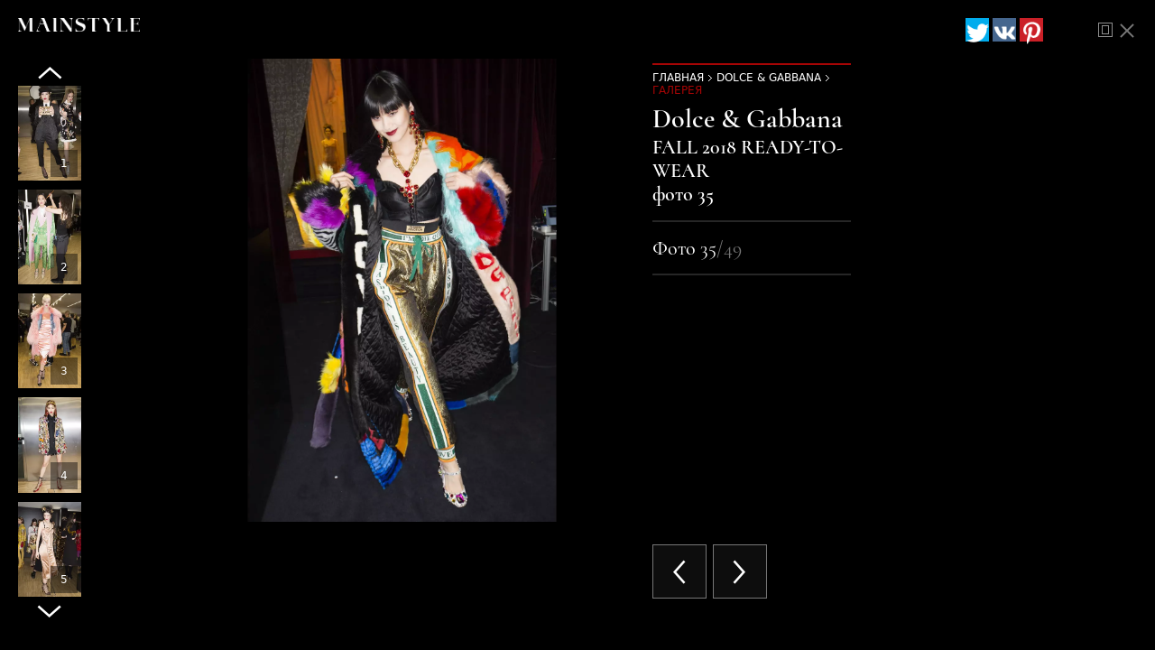

--- FILE ---
content_type: text/html; charset=UTF-8
request_url: https://mainstyles.ru/gallery/dolce-gabbana-fall-2018-ready-to-wear/beksteidzh-dolce-gabbana-fall-2018-ready-to-wear/3543/
body_size: 4440
content:
<!doctype html>
<html class="gallery-page" lang="ru">
<head>
    <meta charset="utf-8">
    <meta http-equiv="X-UA-Compatible" content="IE=Edge">
    <meta name="viewport" content="width=device-width, initial-scale=1.0">
    <meta name="format-detection" content="telephone=no">
    <meta name="format-detection" content="address=no">

    <link rel="canonical" href="https://mainstyles.ru/collection/dolce-gabbana-fall-2018-ready-to-wear/podium/beksteidzh-dolce-gabbana-fall-2018-ready-to-wear" />

    <title></title>
    <meta name="description" content="">

    
    <link rel="stylesheet" href="/assets/css/gallery.min.css">

    <script src="/assets/gallery.bundle.js"></script>    

    <link rel="shortcut icon" href="/favicon.png" type="image/png">
    <link rel="icon" href="/favicon.png" type="image/png">
    <link rel="icon" href="/favicon.svg" type="image/svg+xml">

    <!-- Google Tag Manager -->
    <script>(function(w,d,s,l,i){w[l]=w[l]||[];w[l].push({'gtm.start':
                new Date().getTime(),event:'gtm.js'});var f=d.getElementsByTagName(s)[0],
            j=d.createElement(s),dl=l!='dataLayer'?'&l='+l:'';j.async=true;j.src=
            'https://www.googletagmanager.com/gtm.js?id='+i+dl;f.parentNode.insertBefore(j,f);
        })(window,document,'script','dataLayer','GTM-M5C5FVJ');</script>
    <!-- End Google Tag Manager -->

</head>
<body class="gallery-page">
<!-- Google Tag Manager (noscript) -->
<noscript><iframe src="https://www.googletagmanager.com/ns.html?id=GTM-M5C5FVJ"
                  height="0" width="0" style="display:none;visibility:hidden"></iframe></noscript>
<!-- End Google Tag Manager (noscript) -->

<section id="gallery">
    <div class="wrap gallery-container">
            <div class="gallery-full">
        <div class="row">
            <div class="col-lg-9 col-md-12">
                <div class="logo">
                    <a href="/">
                        <img src="/assets/img/logo-w.png" width="135" height="15" alt="Мэинстаил" loading="lazy">
                    </a>
                </div>
                <div class="gallery_block">
                    <div class="gallery-slider">
                        <div class="gallery-image owl-carousel">

                                                                <div class="quick_view">
        <a href="/media/cache/default/rc/lN1PIoni/backstage_Dolce_and_Gabbana_Fall_2018_Mainstyles_02.webp" class="zoom z-3509"></a>    <picture ><source srcset="/media/cache/default/rc/bo10Yz5m/backstage_Dolce_and_Gabbana_Fall_2018_Mainstyles_02.webp" type="image/webp"><source srcset="/media/cache/default/rc/hCOjoRmG/backstage_Dolce_and_Gabbana_Fall_2018_Mainstyles_02.webp"><img src="/media/cache/default/rc/hCOjoRmG/backstage_Dolce_and_Gabbana_Fall_2018_Mainstyles_02.webp"  class="owl-lazy drift-zoom" alt="Фото Backstage Dolce &amp; Gabbana Fall 2018 , Закулисы Дольче и Габбана осень - зима 2019-2019 , D&amp;G , MFW , Mainstyles" data-zoom="/media/cache/default/rc/lN1PIoni/backstage_Dolce_and_Gabbana_Fall_2018_Mainstyles_02.webp" width="1500" height="1500" loading="lazy"></picture></div>
    <div class="quick_view">
        <a href="/media/cache/default/rc/lN1PIoni/backstage_Dolce_and_Gabbana_Fall_2018_Mainstyles_04.webp" class="zoom z-3510"></a>    <picture ><source srcset="/media/cache/default/rc/bo10Yz5m/backstage_Dolce_and_Gabbana_Fall_2018_Mainstyles_04.webp" type="image/webp"><source srcset="/media/cache/default/rc/hCOjoRmG/backstage_Dolce_and_Gabbana_Fall_2018_Mainstyles_04.webp"><img src="/media/cache/default/rc/hCOjoRmG/backstage_Dolce_and_Gabbana_Fall_2018_Mainstyles_04.webp"  class="owl-lazy drift-zoom" alt="Фото Backstage Dolce &amp; Gabbana Fall 2018 , Закулисы Дольче и Габбана осень - зима 2019-2019 , D&amp;G , MFW , Mainstyles" data-zoom="/media/cache/default/rc/lN1PIoni/backstage_Dolce_and_Gabbana_Fall_2018_Mainstyles_04.webp" width="1500" height="1500" loading="lazy"></picture></div>
    <div class="quick_view">
        <a href="/media/cache/default/rc/lN1PIoni/backstage_Dolce_and_Gabbana_Fall_2018_Mainstyles_01.webp" class="zoom z-3511"></a>    <picture ><source srcset="/media/cache/default/rc/bo10Yz5m/backstage_Dolce_and_Gabbana_Fall_2018_Mainstyles_01.webp" type="image/webp"><source srcset="/media/cache/default/rc/hCOjoRmG/backstage_Dolce_and_Gabbana_Fall_2018_Mainstyles_01.webp"><img src="/media/cache/default/rc/hCOjoRmG/backstage_Dolce_and_Gabbana_Fall_2018_Mainstyles_01.webp"  class="owl-lazy drift-zoom" alt="Фото Backstage Dolce &amp; Gabbana Fall 2018 , Закулисы Дольче и Габбана осень - зима 2019-2019 , D&amp;G , MFW , Mainstyles" data-zoom="/media/cache/default/rc/lN1PIoni/backstage_Dolce_and_Gabbana_Fall_2018_Mainstyles_01.webp" width="1500" height="1500" loading="lazy"></picture></div>
    <div class="quick_view">
        <a href="/media/cache/default/rc/lN1PIoni/backstage_Dolce_and_Gabbana_Fall_2018_Mainstyles_03.webp" class="zoom z-3512"></a>    <picture ><source srcset="/media/cache/default/rc/bo10Yz5m/backstage_Dolce_and_Gabbana_Fall_2018_Mainstyles_03.webp" type="image/webp"><source srcset="/media/cache/default/rc/hCOjoRmG/backstage_Dolce_and_Gabbana_Fall_2018_Mainstyles_03.webp"><img src="/media/cache/default/rc/hCOjoRmG/backstage_Dolce_and_Gabbana_Fall_2018_Mainstyles_03.webp"  class="owl-lazy drift-zoom" alt="Фото Backstage Dolce &amp; Gabbana Fall 2018 , Закулисы Дольче и Габбана осень - зима 2019-2019 , D&amp;G , MFW , Mainstyles" data-zoom="/media/cache/default/rc/lN1PIoni/backstage_Dolce_and_Gabbana_Fall_2018_Mainstyles_03.webp" width="1500" height="1500" loading="lazy"></picture></div>
    <div class="quick_view">
        <a href="/media/cache/default/rc/lN1PIoni/backstage_Dolce_and_Gabbana_Fall_2018_Mainstyles_06.webp" class="zoom z-3513"></a>    <picture ><source srcset="/media/cache/default/rc/bo10Yz5m/backstage_Dolce_and_Gabbana_Fall_2018_Mainstyles_06.webp" type="image/webp"><source srcset="/media/cache/default/rc/hCOjoRmG/backstage_Dolce_and_Gabbana_Fall_2018_Mainstyles_06.webp"><img src="/media/cache/default/rc/hCOjoRmG/backstage_Dolce_and_Gabbana_Fall_2018_Mainstyles_06.webp"  class="owl-lazy drift-zoom" alt="Фото Backstage Dolce &amp; Gabbana Fall 2018 , Закулисы Дольче и Габбана осень - зима 2019-2019 , D&amp;G , MFW , Mainstyles" data-zoom="/media/cache/default/rc/lN1PIoni/backstage_Dolce_and_Gabbana_Fall_2018_Mainstyles_06.webp" width="1500" height="1500" loading="lazy"></picture></div>
    <div class="quick_view">
        <a href="/media/cache/default/rc/lN1PIoni/backstage_Dolce_and_Gabbana_Fall_2018_Mainstyles_05.webp" class="zoom z-3514"></a>    <picture ><source srcset="/media/cache/default/rc/bo10Yz5m/backstage_Dolce_and_Gabbana_Fall_2018_Mainstyles_05.webp" type="image/webp"><source srcset="/media/cache/default/rc/hCOjoRmG/backstage_Dolce_and_Gabbana_Fall_2018_Mainstyles_05.webp"><img src="/media/cache/default/rc/hCOjoRmG/backstage_Dolce_and_Gabbana_Fall_2018_Mainstyles_05.webp"  class="owl-lazy drift-zoom" alt="Фото Backstage Dolce &amp; Gabbana Fall 2018 , Закулисы Дольче и Габбана осень - зима 2019-2019 , D&amp;G , MFW , Mainstyles" data-zoom="/media/cache/default/rc/lN1PIoni/backstage_Dolce_and_Gabbana_Fall_2018_Mainstyles_05.webp" width="1500" height="1500" loading="lazy"></picture></div>
    <div class="quick_view">
        <a href="/media/cache/default/rc/lN1PIoni/backstage_Dolce_and_Gabbana_Fall_2018_Mainstyles_07.webp" class="zoom z-3515"></a>    <picture ><source srcset="/media/cache/default/rc/bo10Yz5m/backstage_Dolce_and_Gabbana_Fall_2018_Mainstyles_07.webp" type="image/webp"><source srcset="/media/cache/default/rc/hCOjoRmG/backstage_Dolce_and_Gabbana_Fall_2018_Mainstyles_07.webp"><img src="/media/cache/default/rc/hCOjoRmG/backstage_Dolce_and_Gabbana_Fall_2018_Mainstyles_07.webp"  class="owl-lazy drift-zoom" alt="Фото Backstage Dolce &amp; Gabbana Fall 2018 , Закулисы Дольче и Габбана осень - зима 2019-2019 , D&amp;G , MFW , Mainstyles" data-zoom="/media/cache/default/rc/lN1PIoni/backstage_Dolce_and_Gabbana_Fall_2018_Mainstyles_07.webp" width="1500" height="1500" loading="lazy"></picture></div>
    <div class="quick_view">
        <a href="/media/cache/default/rc/lN1PIoni/backstage_Dolce_and_Gabbana_Fall_2018_Mainstyles_13.webp" class="zoom z-3516"></a>    <picture ><source srcset="/media/cache/default/rc/bo10Yz5m/backstage_Dolce_and_Gabbana_Fall_2018_Mainstyles_13.webp" type="image/webp"><source srcset="/media/cache/default/rc/hCOjoRmG/backstage_Dolce_and_Gabbana_Fall_2018_Mainstyles_13.webp"><img src="/media/cache/default/rc/hCOjoRmG/backstage_Dolce_and_Gabbana_Fall_2018_Mainstyles_13.webp"  class="owl-lazy drift-zoom" alt="Фото Backstage Dolce &amp; Gabbana Fall 2018 , Закулисы Дольче и Габбана осень - зима 2019-2019 , D&amp;G , MFW , Mainstyles" data-zoom="/media/cache/default/rc/lN1PIoni/backstage_Dolce_and_Gabbana_Fall_2018_Mainstyles_13.webp" width="1500" height="1500" loading="lazy"></picture></div>
    <div class="quick_view">
        <a href="/media/cache/default/rc/lN1PIoni/backstage_Dolce_and_Gabbana_Fall_2018_Mainstyles_12.webp" class="zoom z-3517"></a>    <picture ><source srcset="/media/cache/default/rc/bo10Yz5m/backstage_Dolce_and_Gabbana_Fall_2018_Mainstyles_12.webp" type="image/webp"><source srcset="/media/cache/default/rc/hCOjoRmG/backstage_Dolce_and_Gabbana_Fall_2018_Mainstyles_12.webp"><img src="/media/cache/default/rc/hCOjoRmG/backstage_Dolce_and_Gabbana_Fall_2018_Mainstyles_12.webp"  class="owl-lazy drift-zoom" alt="Фото Backstage Dolce &amp; Gabbana Fall 2018 , Закулисы Дольче и Габбана осень - зима 2019-2019 , D&amp;G , MFW , Mainstyles" data-zoom="/media/cache/default/rc/lN1PIoni/backstage_Dolce_and_Gabbana_Fall_2018_Mainstyles_12.webp" width="1500" height="1500" loading="lazy"></picture></div>
    <div class="quick_view">
        <a href="/media/cache/default/rc/lN1PIoni/backstage_Dolce_and_Gabbana_Fall_2018_Mainstyles_08.webp" class="zoom z-3518"></a>    <picture ><source srcset="/media/cache/default/rc/bo10Yz5m/backstage_Dolce_and_Gabbana_Fall_2018_Mainstyles_08.webp" type="image/webp"><source srcset="/media/cache/default/rc/hCOjoRmG/backstage_Dolce_and_Gabbana_Fall_2018_Mainstyles_08.webp"><img src="/media/cache/default/rc/hCOjoRmG/backstage_Dolce_and_Gabbana_Fall_2018_Mainstyles_08.webp"  class="owl-lazy drift-zoom" alt="Фото Backstage Dolce &amp; Gabbana Fall 2018 , Закулисы Дольче и Габбана осень - зима 2019-2019 , D&amp;G , MFW , Mainstyles" data-zoom="/media/cache/default/rc/lN1PIoni/backstage_Dolce_and_Gabbana_Fall_2018_Mainstyles_08.webp" width="1500" height="1500" loading="lazy"></picture></div>
    <div class="quick_view">
        <a href="/media/cache/default/rc/lN1PIoni/backstage_Dolce_and_Gabbana_Fall_2018_Mainstyles_14.webp" class="zoom z-3519"></a>    <picture ><source srcset="/media/cache/default/rc/bo10Yz5m/backstage_Dolce_and_Gabbana_Fall_2018_Mainstyles_14.webp" type="image/webp"><source srcset="/media/cache/default/rc/hCOjoRmG/backstage_Dolce_and_Gabbana_Fall_2018_Mainstyles_14.webp"><img src="/media/cache/default/rc/hCOjoRmG/backstage_Dolce_and_Gabbana_Fall_2018_Mainstyles_14.webp"  class="owl-lazy drift-zoom" alt="Фото Backstage Dolce &amp; Gabbana Fall 2018 , Закулисы Дольче и Габбана осень - зима 2019-2019 , D&amp;G , MFW , Mainstyles" data-zoom="/media/cache/default/rc/lN1PIoni/backstage_Dolce_and_Gabbana_Fall_2018_Mainstyles_14.webp" width="1500" height="1500" loading="lazy"></picture></div>
    <div class="quick_view">
        <a href="/media/cache/default/rc/lN1PIoni/backstage_Dolce_and_Gabbana_Fall_2018_Mainstyles_10.webp" class="zoom z-3520"></a>    <picture ><source srcset="/media/cache/default/rc/bo10Yz5m/backstage_Dolce_and_Gabbana_Fall_2018_Mainstyles_10.webp" type="image/webp"><source srcset="/media/cache/default/rc/hCOjoRmG/backstage_Dolce_and_Gabbana_Fall_2018_Mainstyles_10.webp"><img src="/media/cache/default/rc/hCOjoRmG/backstage_Dolce_and_Gabbana_Fall_2018_Mainstyles_10.webp"  class="owl-lazy drift-zoom" alt="Фото Backstage Dolce &amp; Gabbana Fall 2018 , Закулисы Дольче и Габбана осень - зима 2019-2019 , D&amp;G , MFW , Mainstyles" data-zoom="/media/cache/default/rc/lN1PIoni/backstage_Dolce_and_Gabbana_Fall_2018_Mainstyles_10.webp" width="1500" height="1500" loading="lazy"></picture></div>
    <div class="quick_view">
        <a href="/media/cache/default/rc/lN1PIoni/backstage_Dolce_and_Gabbana_Fall_2018_Mainstyles_11.webp" class="zoom z-3521"></a>    <picture ><source srcset="/media/cache/default/rc/bo10Yz5m/backstage_Dolce_and_Gabbana_Fall_2018_Mainstyles_11.webp" type="image/webp"><source srcset="/media/cache/default/rc/hCOjoRmG/backstage_Dolce_and_Gabbana_Fall_2018_Mainstyles_11.webp"><img src="/media/cache/default/rc/hCOjoRmG/backstage_Dolce_and_Gabbana_Fall_2018_Mainstyles_11.webp"  class="owl-lazy drift-zoom" alt="Фото Backstage Dolce &amp; Gabbana Fall 2018 , Закулисы Дольче и Габбана осень - зима 2019-2019 , D&amp;G , MFW , Mainstyles" data-zoom="/media/cache/default/rc/lN1PIoni/backstage_Dolce_and_Gabbana_Fall_2018_Mainstyles_11.webp" width="1500" height="1500" loading="lazy"></picture></div>
    <div class="quick_view">
        <a href="/media/cache/default/rc/lN1PIoni/backstage_Dolce_and_Gabbana_Fall_2018_Mainstyles_09.webp" class="zoom z-3522"></a>    <picture ><source srcset="/media/cache/default/rc/bo10Yz5m/backstage_Dolce_and_Gabbana_Fall_2018_Mainstyles_09.webp" type="image/webp"><source srcset="/media/cache/default/rc/hCOjoRmG/backstage_Dolce_and_Gabbana_Fall_2018_Mainstyles_09.webp"><img src="/media/cache/default/rc/hCOjoRmG/backstage_Dolce_and_Gabbana_Fall_2018_Mainstyles_09.webp"  class="owl-lazy drift-zoom" alt="Фото Backstage Dolce &amp; Gabbana Fall 2018 , Закулисы Дольче и Габбана осень - зима 2019-2019 , D&amp;G , MFW , Mainstyles" data-zoom="/media/cache/default/rc/lN1PIoni/backstage_Dolce_and_Gabbana_Fall_2018_Mainstyles_09.webp" width="1500" height="1500" loading="lazy"></picture></div>
    <div class="quick_view">
        <a href="/media/cache/default/rc/lN1PIoni/backstage_Dolce_and_Gabbana_Fall_2018_Mainstyles_17.webp" class="zoom z-3523"></a>    <picture ><source srcset="/media/cache/default/rc/bo10Yz5m/backstage_Dolce_and_Gabbana_Fall_2018_Mainstyles_17.webp" type="image/webp"><source srcset="/media/cache/default/rc/hCOjoRmG/backstage_Dolce_and_Gabbana_Fall_2018_Mainstyles_17.webp"><img src="/media/cache/default/rc/hCOjoRmG/backstage_Dolce_and_Gabbana_Fall_2018_Mainstyles_17.webp"  class="owl-lazy drift-zoom" alt="Фото Backstage Dolce &amp; Gabbana Fall 2018 , Закулисы Дольче и Габбана осень - зима 2019-2019 , D&amp;G , MFW , Mainstyles" data-zoom="/media/cache/default/rc/lN1PIoni/backstage_Dolce_and_Gabbana_Fall_2018_Mainstyles_17.webp" width="1500" height="1500" loading="lazy"></picture></div>
    <div class="quick_view">
        <a href="/media/cache/default/rc/lN1PIoni/backstage_Dolce_and_Gabbana_Fall_2018_Mainstyles_16.webp" class="zoom z-3524"></a>    <picture ><source srcset="/media/cache/default/rc/bo10Yz5m/backstage_Dolce_and_Gabbana_Fall_2018_Mainstyles_16.webp" type="image/webp"><source srcset="/media/cache/default/rc/hCOjoRmG/backstage_Dolce_and_Gabbana_Fall_2018_Mainstyles_16.webp"><img src="/media/cache/default/rc/hCOjoRmG/backstage_Dolce_and_Gabbana_Fall_2018_Mainstyles_16.webp"  class="owl-lazy drift-zoom" alt="Фото Backstage Dolce &amp; Gabbana Fall 2018 , Закулисы Дольче и Габбана осень - зима 2019-2019 , D&amp;G , MFW , Mainstyles" data-zoom="/media/cache/default/rc/lN1PIoni/backstage_Dolce_and_Gabbana_Fall_2018_Mainstyles_16.webp" width="1500" height="1500" loading="lazy"></picture></div>
    <div class="quick_view">
        <a href="/media/cache/default/rc/lN1PIoni/backstage_Dolce_and_Gabbana_Fall_2018_Mainstyles_15.webp" class="zoom z-3525"></a>    <picture ><source srcset="/media/cache/default/rc/bo10Yz5m/backstage_Dolce_and_Gabbana_Fall_2018_Mainstyles_15.webp" type="image/webp"><source srcset="/media/cache/default/rc/hCOjoRmG/backstage_Dolce_and_Gabbana_Fall_2018_Mainstyles_15.webp"><img src="/media/cache/default/rc/hCOjoRmG/backstage_Dolce_and_Gabbana_Fall_2018_Mainstyles_15.webp"  class="owl-lazy drift-zoom" alt="Фото Backstage Dolce &amp; Gabbana Fall 2018 , Закулисы Дольче и Габбана осень - зима 2019-2019 , D&amp;G , MFW , Mainstyles" data-zoom="/media/cache/default/rc/lN1PIoni/backstage_Dolce_and_Gabbana_Fall_2018_Mainstyles_15.webp" width="1500" height="1500" loading="lazy"></picture></div>
    <div class="quick_view">
        <a href="/media/cache/default/rc/lN1PIoni/backstage_Dolce_and_Gabbana_Fall_2018_Mainstyles_20.webp" class="zoom z-3526"></a>    <picture ><source srcset="/media/cache/default/rc/bo10Yz5m/backstage_Dolce_and_Gabbana_Fall_2018_Mainstyles_20.webp" type="image/webp"><source srcset="/media/cache/default/rc/hCOjoRmG/backstage_Dolce_and_Gabbana_Fall_2018_Mainstyles_20.webp"><img src="/media/cache/default/rc/hCOjoRmG/backstage_Dolce_and_Gabbana_Fall_2018_Mainstyles_20.webp"  class="owl-lazy drift-zoom" alt="Фото Backstage Dolce &amp; Gabbana Fall 2018 , Закулисы Дольче и Габбана осень - зима 2019-2019 , D&amp;G , MFW , Mainstyles" data-zoom="/media/cache/default/rc/lN1PIoni/backstage_Dolce_and_Gabbana_Fall_2018_Mainstyles_20.webp" width="1500" height="1500" loading="lazy"></picture></div>
    <div class="quick_view">
        <a href="/media/cache/default/rc/lN1PIoni/backstage_Dolce_and_Gabbana_Fall_2018_Mainstyles_18.webp" class="zoom z-3527"></a>    <picture ><source srcset="/media/cache/default/rc/bo10Yz5m/backstage_Dolce_and_Gabbana_Fall_2018_Mainstyles_18.webp" type="image/webp"><source srcset="/media/cache/default/rc/hCOjoRmG/backstage_Dolce_and_Gabbana_Fall_2018_Mainstyles_18.webp"><img src="/media/cache/default/rc/hCOjoRmG/backstage_Dolce_and_Gabbana_Fall_2018_Mainstyles_18.webp"  class="owl-lazy drift-zoom" alt="Фото Backstage Dolce &amp; Gabbana Fall 2018 , Закулисы Дольче и Габбана осень - зима 2019-2019 , D&amp;G , MFW , Mainstyles" data-zoom="/media/cache/default/rc/lN1PIoni/backstage_Dolce_and_Gabbana_Fall_2018_Mainstyles_18.webp" width="1500" height="1500" loading="lazy"></picture></div>
    <div class="quick_view">
        <a href="/media/cache/default/rc/lN1PIoni/backstage_Dolce_and_Gabbana_Fall_2018_Mainstyles_22.webp" class="zoom z-3528"></a>    <picture ><source srcset="/media/cache/default/rc/bo10Yz5m/backstage_Dolce_and_Gabbana_Fall_2018_Mainstyles_22.webp" type="image/webp"><source srcset="/media/cache/default/rc/hCOjoRmG/backstage_Dolce_and_Gabbana_Fall_2018_Mainstyles_22.webp"><img src="/media/cache/default/rc/hCOjoRmG/backstage_Dolce_and_Gabbana_Fall_2018_Mainstyles_22.webp"  class="owl-lazy drift-zoom" alt="Фото Backstage Dolce &amp; Gabbana Fall 2018 , Закулисы Дольче и Габбана осень - зима 2019-2019 , D&amp;G , MFW , Mainstyles" data-zoom="/media/cache/default/rc/lN1PIoni/backstage_Dolce_and_Gabbana_Fall_2018_Mainstyles_22.webp" width="1500" height="1500" loading="lazy"></picture></div>
    <div class="quick_view">
        <a href="/media/cache/default/rc/lN1PIoni/backstage_Dolce_and_Gabbana_Fall_2018_Mainstyles_19.webp" class="zoom z-3529"></a>    <picture ><source srcset="/media/cache/default/rc/bo10Yz5m/backstage_Dolce_and_Gabbana_Fall_2018_Mainstyles_19.webp" type="image/webp"><source srcset="/media/cache/default/rc/hCOjoRmG/backstage_Dolce_and_Gabbana_Fall_2018_Mainstyles_19.webp"><img src="/media/cache/default/rc/hCOjoRmG/backstage_Dolce_and_Gabbana_Fall_2018_Mainstyles_19.webp"  class="owl-lazy drift-zoom" alt="Фото Backstage Dolce &amp; Gabbana Fall 2018 , Закулисы Дольче и Габбана осень - зима 2019-2019 , D&amp;G , MFW , Mainstyles" data-zoom="/media/cache/default/rc/lN1PIoni/backstage_Dolce_and_Gabbana_Fall_2018_Mainstyles_19.webp" width="1500" height="1500" loading="lazy"></picture></div>
    <div class="quick_view">
        <a href="/media/cache/default/rc/lN1PIoni/backstage_Dolce_and_Gabbana_Fall_2018_Mainstyles_21.webp" class="zoom z-3530"></a>    <picture ><source srcset="/media/cache/default/rc/bo10Yz5m/backstage_Dolce_and_Gabbana_Fall_2018_Mainstyles_21.webp" type="image/webp"><source srcset="/media/cache/default/rc/hCOjoRmG/backstage_Dolce_and_Gabbana_Fall_2018_Mainstyles_21.webp"><img src="/media/cache/default/rc/hCOjoRmG/backstage_Dolce_and_Gabbana_Fall_2018_Mainstyles_21.webp"  class="owl-lazy drift-zoom" alt="Фото Backstage Dolce &amp; Gabbana Fall 2018 , Закулисы Дольче и Габбана осень - зима 2019-2019 , D&amp;G , MFW , Mainstyles" data-zoom="/media/cache/default/rc/lN1PIoni/backstage_Dolce_and_Gabbana_Fall_2018_Mainstyles_21.webp" width="1500" height="1500" loading="lazy"></picture></div>
    <div class="quick_view">
        <a href="/media/cache/default/rc/lN1PIoni/backstage_Dolce_and_Gabbana_Fall_2018_Mainstyles_24.webp" class="zoom z-3531"></a>    <picture ><source srcset="/media/cache/default/rc/bo10Yz5m/backstage_Dolce_and_Gabbana_Fall_2018_Mainstyles_24.webp" type="image/webp"><source srcset="/media/cache/default/rc/hCOjoRmG/backstage_Dolce_and_Gabbana_Fall_2018_Mainstyles_24.webp"><img src="/media/cache/default/rc/hCOjoRmG/backstage_Dolce_and_Gabbana_Fall_2018_Mainstyles_24.webp"  class="owl-lazy drift-zoom" alt="Фото Backstage Dolce &amp; Gabbana Fall 2018 , Закулисы Дольче и Габбана осень - зима 2019-2019 , D&amp;G , MFW , Mainstyles" data-zoom="/media/cache/default/rc/lN1PIoni/backstage_Dolce_and_Gabbana_Fall_2018_Mainstyles_24.webp" width="1500" height="1500" loading="lazy"></picture></div>
    <div class="quick_view">
        <a href="/media/cache/default/rc/lN1PIoni/backstage_Dolce_and_Gabbana_Fall_2018_Mainstyles_23.webp" class="zoom z-3532"></a>    <picture ><source srcset="/media/cache/default/rc/bo10Yz5m/backstage_Dolce_and_Gabbana_Fall_2018_Mainstyles_23.webp" type="image/webp"><source srcset="/media/cache/default/rc/hCOjoRmG/backstage_Dolce_and_Gabbana_Fall_2018_Mainstyles_23.webp"><img src="/media/cache/default/rc/hCOjoRmG/backstage_Dolce_and_Gabbana_Fall_2018_Mainstyles_23.webp"  class="owl-lazy drift-zoom" alt="Фото Backstage Dolce &amp; Gabbana Fall 2018 , Закулисы Дольче и Габбана осень - зима 2019-2019 , D&amp;G , MFW , Mainstyles" data-zoom="/media/cache/default/rc/lN1PIoni/backstage_Dolce_and_Gabbana_Fall_2018_Mainstyles_23.webp" width="1500" height="1500" loading="lazy"></picture></div>
    <div class="quick_view">
        <a href="/media/cache/default/rc/lN1PIoni/backstage_Dolce_and_Gabbana_Fall_2018_Mainstyles_25.webp" class="zoom z-3533"></a>    <picture ><source srcset="/media/cache/default/rc/bo10Yz5m/backstage_Dolce_and_Gabbana_Fall_2018_Mainstyles_25.webp" type="image/webp"><source srcset="/media/cache/default/rc/hCOjoRmG/backstage_Dolce_and_Gabbana_Fall_2018_Mainstyles_25.webp"><img src="/media/cache/default/rc/hCOjoRmG/backstage_Dolce_and_Gabbana_Fall_2018_Mainstyles_25.webp"  class="owl-lazy drift-zoom" alt="Фото Backstage Dolce &amp; Gabbana Fall 2018 , Закулисы Дольче и Габбана осень - зима 2019-2019 , D&amp;G , MFW , Mainstyles" data-zoom="/media/cache/default/rc/lN1PIoni/backstage_Dolce_and_Gabbana_Fall_2018_Mainstyles_25.webp" width="1500" height="1500" loading="lazy"></picture></div>
    <div class="quick_view">
        <a href="/media/cache/default/rc/lN1PIoni/backstage_Dolce_and_Gabbana_Fall_2018_Mainstyles_26.webp" class="zoom z-3534"></a>    <picture ><source srcset="/media/cache/default/rc/bo10Yz5m/backstage_Dolce_and_Gabbana_Fall_2018_Mainstyles_26.webp" type="image/webp"><source srcset="/media/cache/default/rc/hCOjoRmG/backstage_Dolce_and_Gabbana_Fall_2018_Mainstyles_26.webp"><img src="/media/cache/default/rc/hCOjoRmG/backstage_Dolce_and_Gabbana_Fall_2018_Mainstyles_26.webp"  class="owl-lazy drift-zoom" alt="Фото Backstage Dolce &amp; Gabbana Fall 2018 , Закулисы Дольче и Габбана осень - зима 2019-2019 , D&amp;G , MFW , Mainstyles" data-zoom="/media/cache/default/rc/lN1PIoni/backstage_Dolce_and_Gabbana_Fall_2018_Mainstyles_26.webp" width="1500" height="1500" loading="lazy"></picture></div>
    <div class="quick_view">
        <a href="/media/cache/default/rc/lN1PIoni/backstage_Dolce_and_Gabbana_Fall_2018_Mainstyles_27.webp" class="zoom z-3535"></a>    <picture ><source srcset="/media/cache/default/rc/bo10Yz5m/backstage_Dolce_and_Gabbana_Fall_2018_Mainstyles_27.webp" type="image/webp"><source srcset="/media/cache/default/rc/hCOjoRmG/backstage_Dolce_and_Gabbana_Fall_2018_Mainstyles_27.webp"><img src="/media/cache/default/rc/hCOjoRmG/backstage_Dolce_and_Gabbana_Fall_2018_Mainstyles_27.webp"  class="owl-lazy drift-zoom" alt="Фото Backstage Dolce &amp; Gabbana Fall 2018 , Закулисы Дольче и Габбана осень - зима 2019-2019 , D&amp;G , MFW , Mainstyles" data-zoom="/media/cache/default/rc/lN1PIoni/backstage_Dolce_and_Gabbana_Fall_2018_Mainstyles_27.webp" width="1500" height="1500" loading="lazy"></picture></div>
    <div class="quick_view">
        <a href="/media/cache/default/rc/lN1PIoni/backstage_Dolce_and_Gabbana_Fall_2018_Mainstyles_28.webp" class="zoom z-3536"></a>    <picture ><source srcset="/media/cache/default/rc/bo10Yz5m/backstage_Dolce_and_Gabbana_Fall_2018_Mainstyles_28.webp" type="image/webp"><source srcset="/media/cache/default/rc/hCOjoRmG/backstage_Dolce_and_Gabbana_Fall_2018_Mainstyles_28.webp"><img src="/media/cache/default/rc/hCOjoRmG/backstage_Dolce_and_Gabbana_Fall_2018_Mainstyles_28.webp"  class="owl-lazy drift-zoom" alt="Фото Backstage Dolce &amp; Gabbana Fall 2018 , Закулисы Дольче и Габбана осень - зима 2019-2019 , D&amp;G , MFW , Mainstyles" data-zoom="/media/cache/default/rc/lN1PIoni/backstage_Dolce_and_Gabbana_Fall_2018_Mainstyles_28.webp" width="1500" height="1500" loading="lazy"></picture></div>
    <div class="quick_view">
        <a href="/media/cache/default/rc/lN1PIoni/backstage_Dolce_and_Gabbana_Fall_2018_Mainstyles_29.webp" class="zoom z-3537"></a>    <picture ><source srcset="/media/cache/default/rc/bo10Yz5m/backstage_Dolce_and_Gabbana_Fall_2018_Mainstyles_29.webp" type="image/webp"><source srcset="/media/cache/default/rc/hCOjoRmG/backstage_Dolce_and_Gabbana_Fall_2018_Mainstyles_29.webp"><img src="/media/cache/default/rc/hCOjoRmG/backstage_Dolce_and_Gabbana_Fall_2018_Mainstyles_29.webp"  class="owl-lazy drift-zoom" alt="Фото Backstage Dolce &amp; Gabbana Fall 2018 , Закулисы Дольче и Габбана осень - зима 2019-2019 , D&amp;G , MFW , Mainstyles" data-zoom="/media/cache/default/rc/lN1PIoni/backstage_Dolce_and_Gabbana_Fall_2018_Mainstyles_29.webp" width="1500" height="1500" loading="lazy"></picture></div>
    <div class="quick_view">
        <a href="/media/cache/default/rc/lN1PIoni/backstage_Dolce_and_Gabbana_Fall_2018_Mainstyles_30.webp" class="zoom z-3538"></a>    <picture ><source srcset="/media/cache/default/rc/bo10Yz5m/backstage_Dolce_and_Gabbana_Fall_2018_Mainstyles_30.webp" type="image/webp"><source srcset="/media/cache/default/rc/hCOjoRmG/backstage_Dolce_and_Gabbana_Fall_2018_Mainstyles_30.webp"><img src="/media/cache/default/rc/hCOjoRmG/backstage_Dolce_and_Gabbana_Fall_2018_Mainstyles_30.webp"  class="owl-lazy drift-zoom" alt="Фото Backstage Dolce &amp; Gabbana Fall 2018 , Закулисы Дольче и Габбана осень - зима 2019-2019 , D&amp;G , MFW , Mainstyles" data-zoom="/media/cache/default/rc/lN1PIoni/backstage_Dolce_and_Gabbana_Fall_2018_Mainstyles_30.webp" width="1500" height="1500" loading="lazy"></picture></div>
    <div class="quick_view">
        <a href="/media/cache/default/rc/lN1PIoni/backstage_Dolce_and_Gabbana_Fall_2018_Mainstyles_31.webp" class="zoom z-3539"></a>    <picture ><source srcset="/media/cache/default/rc/bo10Yz5m/backstage_Dolce_and_Gabbana_Fall_2018_Mainstyles_31.webp" type="image/webp"><source srcset="/media/cache/default/rc/hCOjoRmG/backstage_Dolce_and_Gabbana_Fall_2018_Mainstyles_31.webp"><img src="/media/cache/default/rc/hCOjoRmG/backstage_Dolce_and_Gabbana_Fall_2018_Mainstyles_31.webp"  class="owl-lazy drift-zoom" alt="Фото Backstage Dolce &amp; Gabbana Fall 2018 , Закулисы Дольче и Габбана осень - зима 2019-2019 , D&amp;G , MFW , Mainstyles" data-zoom="/media/cache/default/rc/lN1PIoni/backstage_Dolce_and_Gabbana_Fall_2018_Mainstyles_31.webp" width="1500" height="1500" loading="lazy"></picture></div>
    <div class="quick_view">
        <a href="/media/cache/default/rc/lN1PIoni/backstage_Dolce_and_Gabbana_Fall_2018_Mainstyles_33.webp" class="zoom z-3540"></a>    <picture ><source srcset="/media/cache/default/rc/bo10Yz5m/backstage_Dolce_and_Gabbana_Fall_2018_Mainstyles_33.webp" type="image/webp"><source srcset="/media/cache/default/rc/hCOjoRmG/backstage_Dolce_and_Gabbana_Fall_2018_Mainstyles_33.webp"><img src="/media/cache/default/rc/hCOjoRmG/backstage_Dolce_and_Gabbana_Fall_2018_Mainstyles_33.webp"  class="owl-lazy drift-zoom" alt="Фото Backstage Dolce &amp; Gabbana Fall 2018 , Закулисы Дольче и Габбана осень - зима 2019-2019 , D&amp;G , MFW , Mainstyles" data-zoom="/media/cache/default/rc/lN1PIoni/backstage_Dolce_and_Gabbana_Fall_2018_Mainstyles_33.webp" width="1500" height="1500" loading="lazy"></picture></div>
    <div class="quick_view">
        <a href="/media/cache/default/rc/lN1PIoni/backstage_Dolce_and_Gabbana_Fall_2018_Mainstyles_34.webp" class="zoom z-3541"></a>    <picture ><source srcset="/media/cache/default/rc/bo10Yz5m/backstage_Dolce_and_Gabbana_Fall_2018_Mainstyles_34.webp" type="image/webp"><source srcset="/media/cache/default/rc/hCOjoRmG/backstage_Dolce_and_Gabbana_Fall_2018_Mainstyles_34.webp"><img src="/media/cache/default/rc/hCOjoRmG/backstage_Dolce_and_Gabbana_Fall_2018_Mainstyles_34.webp"  class="owl-lazy drift-zoom" alt="Фото Backstage Dolce &amp; Gabbana Fall 2018 , Закулисы Дольче и Габбана осень - зима 2019-2019 , D&amp;G , MFW , Mainstyles" data-zoom="/media/cache/default/rc/lN1PIoni/backstage_Dolce_and_Gabbana_Fall_2018_Mainstyles_34.webp" width="1500" height="1500" loading="lazy"></picture></div>
    <div class="quick_view">
        <a href="/media/cache/default/rc/lN1PIoni/backstage_Dolce_and_Gabbana_Fall_2018_Mainstyles_37.webp" class="zoom z-3542"></a>    <picture ><source srcset="/media/cache/default/rc/bo10Yz5m/backstage_Dolce_and_Gabbana_Fall_2018_Mainstyles_37.webp" type="image/webp"><source srcset="/media/cache/default/rc/hCOjoRmG/backstage_Dolce_and_Gabbana_Fall_2018_Mainstyles_37.webp"><img src="/media/cache/default/rc/hCOjoRmG/backstage_Dolce_and_Gabbana_Fall_2018_Mainstyles_37.webp"  class="owl-lazy drift-zoom" alt="Фото Backstage Dolce &amp; Gabbana Fall 2018 , Закулисы Дольче и Габбана осень - зима 2019-2019 , D&amp;G , MFW , Mainstyles" data-zoom="/media/cache/default/rc/lN1PIoni/backstage_Dolce_and_Gabbana_Fall_2018_Mainstyles_37.webp" width="1500" height="1500" loading="lazy"></picture></div>
    <div class="quick_view">
        <a href="/media/cache/default/rc/lN1PIoni/backstage_Dolce_and_Gabbana_Fall_2018_Mainstyles_35.webp" class="zoom z-3543"></a>    <picture ><source srcset="/media/cache/default/rc/bo10Yz5m/backstage_Dolce_and_Gabbana_Fall_2018_Mainstyles_35.webp" type="image/webp"><source srcset="/media/cache/default/rc/hCOjoRmG/backstage_Dolce_and_Gabbana_Fall_2018_Mainstyles_35.webp"><img src="/media/cache/default/rc/hCOjoRmG/backstage_Dolce_and_Gabbana_Fall_2018_Mainstyles_35.webp"  class="owl-lazy drift-zoom" alt="Фото Backstage Dolce &amp; Gabbana Fall 2018 , Закулисы Дольче и Габбана осень - зима 2019-2019 , D&amp;G , MFW , Mainstyles" data-zoom="/media/cache/default/rc/lN1PIoni/backstage_Dolce_and_Gabbana_Fall_2018_Mainstyles_35.webp" width="1500" height="1500" loading="lazy"></picture></div>
    <div class="quick_view">
        <a href="/media/cache/default/rc/lN1PIoni/backstage_Dolce_and_Gabbana_Fall_2018_Mainstyles_36.webp" class="zoom z-3544"></a>    <picture ><source srcset="/media/cache/default/rc/bo10Yz5m/backstage_Dolce_and_Gabbana_Fall_2018_Mainstyles_36.webp" type="image/webp"><source srcset="/media/cache/default/rc/hCOjoRmG/backstage_Dolce_and_Gabbana_Fall_2018_Mainstyles_36.webp"><img src="/media/cache/default/rc/hCOjoRmG/backstage_Dolce_and_Gabbana_Fall_2018_Mainstyles_36.webp"  class="owl-lazy drift-zoom" alt="Фото Backstage Dolce &amp; Gabbana Fall 2018 , Закулисы Дольче и Габбана осень - зима 2019-2019 , D&amp;G , MFW , Mainstyles" data-zoom="/media/cache/default/rc/lN1PIoni/backstage_Dolce_and_Gabbana_Fall_2018_Mainstyles_36.webp" width="1500" height="1500" loading="lazy"></picture></div>
    <div class="quick_view">
        <a href="/media/cache/default/rc/lN1PIoni/backstage_Dolce_and_Gabbana_Fall_2018_Mainstyles_39.webp" class="zoom z-3545"></a>    <picture ><source srcset="/media/cache/default/rc/bo10Yz5m/backstage_Dolce_and_Gabbana_Fall_2018_Mainstyles_39.webp" type="image/webp"><source srcset="/media/cache/default/rc/hCOjoRmG/backstage_Dolce_and_Gabbana_Fall_2018_Mainstyles_39.webp"><img src="/media/cache/default/rc/hCOjoRmG/backstage_Dolce_and_Gabbana_Fall_2018_Mainstyles_39.webp"  class="owl-lazy drift-zoom" alt="Фото Backstage Dolce &amp; Gabbana Fall 2018 , Закулисы Дольче и Габбана осень - зима 2019-2019 , D&amp;G , MFW , Mainstyles" data-zoom="/media/cache/default/rc/lN1PIoni/backstage_Dolce_and_Gabbana_Fall_2018_Mainstyles_39.webp" width="1500" height="1500" loading="lazy"></picture></div>
    <div class="quick_view">
        <a href="/media/cache/default/rc/lN1PIoni/backstage_Dolce_and_Gabbana_Fall_2018_Mainstyles_38.webp" class="zoom z-3546"></a>    <picture ><source srcset="/media/cache/default/rc/bo10Yz5m/backstage_Dolce_and_Gabbana_Fall_2018_Mainstyles_38.webp" type="image/webp"><source srcset="/media/cache/default/rc/hCOjoRmG/backstage_Dolce_and_Gabbana_Fall_2018_Mainstyles_38.webp"><img src="/media/cache/default/rc/hCOjoRmG/backstage_Dolce_and_Gabbana_Fall_2018_Mainstyles_38.webp"  class="owl-lazy drift-zoom" alt="Фото Backstage Dolce &amp; Gabbana Fall 2018 , Закулисы Дольче и Габбана осень - зима 2019-2019 , D&amp;G , MFW , Mainstyles" data-zoom="/media/cache/default/rc/lN1PIoni/backstage_Dolce_and_Gabbana_Fall_2018_Mainstyles_38.webp" width="1500" height="1500" loading="lazy"></picture></div>
    <div class="quick_view">
        <a href="/media/cache/default/rc/lN1PIoni/backstage_Dolce_and_Gabbana_Fall_2018_Mainstyles_40.webp" class="zoom z-3547"></a>    <picture ><source srcset="/media/cache/default/rc/bo10Yz5m/backstage_Dolce_and_Gabbana_Fall_2018_Mainstyles_40.webp" type="image/webp"><source srcset="/media/cache/default/rc/hCOjoRmG/backstage_Dolce_and_Gabbana_Fall_2018_Mainstyles_40.webp"><img src="/media/cache/default/rc/hCOjoRmG/backstage_Dolce_and_Gabbana_Fall_2018_Mainstyles_40.webp"  class="owl-lazy drift-zoom" alt="Фото Backstage Dolce &amp; Gabbana Fall 2018 , Закулисы Дольче и Габбана осень - зима 2019-2019 , D&amp;G , MFW , Mainstyles" data-zoom="/media/cache/default/rc/lN1PIoni/backstage_Dolce_and_Gabbana_Fall_2018_Mainstyles_40.webp" width="1500" height="1500" loading="lazy"></picture></div>
    <div class="quick_view">
        <a href="/media/cache/default/rc/lN1PIoni/backstage_Dolce_and_Gabbana_Fall_2018_Mainstyles_32.webp" class="zoom z-3548"></a>    <picture ><source srcset="/media/cache/default/rc/bo10Yz5m/backstage_Dolce_and_Gabbana_Fall_2018_Mainstyles_32.webp" type="image/webp"><source srcset="/media/cache/default/rc/hCOjoRmG/backstage_Dolce_and_Gabbana_Fall_2018_Mainstyles_32.webp"><img src="/media/cache/default/rc/hCOjoRmG/backstage_Dolce_and_Gabbana_Fall_2018_Mainstyles_32.webp"  class="owl-lazy drift-zoom" alt="Фото Backstage Dolce &amp; Gabbana Fall 2018 , Закулисы Дольче и Габбана осень - зима 2019-2019 , D&amp;G , MFW , Mainstyles" data-zoom="/media/cache/default/rc/lN1PIoni/backstage_Dolce_and_Gabbana_Fall_2018_Mainstyles_32.webp" width="1500" height="1500" loading="lazy"></picture></div>
    <div class="quick_view">
        <a href="/media/cache/default/rc/lN1PIoni/backstage_Dolce_and_Gabbana_Fall_2018_Mainstyles_42.webp" class="zoom z-3549"></a>    <picture ><source srcset="/media/cache/default/rc/bo10Yz5m/backstage_Dolce_and_Gabbana_Fall_2018_Mainstyles_42.webp" type="image/webp"><source srcset="/media/cache/default/rc/hCOjoRmG/backstage_Dolce_and_Gabbana_Fall_2018_Mainstyles_42.webp"><img src="/media/cache/default/rc/hCOjoRmG/backstage_Dolce_and_Gabbana_Fall_2018_Mainstyles_42.webp"  class="owl-lazy drift-zoom" alt="Фото Backstage Dolce &amp; Gabbana Fall 2018 , Закулисы Дольче и Габбана осень - зима 2019-2019 , D&amp;G , MFW , Mainstyles" data-zoom="/media/cache/default/rc/lN1PIoni/backstage_Dolce_and_Gabbana_Fall_2018_Mainstyles_42.webp" width="1500" height="1500" loading="lazy"></picture></div>
    <div class="quick_view">
        <a href="/media/cache/default/rc/lN1PIoni/backstage_Dolce_and_Gabbana_Fall_2018_Mainstyles_44.webp" class="zoom z-3550"></a>    <picture ><source srcset="/media/cache/default/rc/bo10Yz5m/backstage_Dolce_and_Gabbana_Fall_2018_Mainstyles_44.webp" type="image/webp"><source srcset="/media/cache/default/rc/hCOjoRmG/backstage_Dolce_and_Gabbana_Fall_2018_Mainstyles_44.webp"><img src="/media/cache/default/rc/hCOjoRmG/backstage_Dolce_and_Gabbana_Fall_2018_Mainstyles_44.webp"  class="owl-lazy drift-zoom" alt="Фото Backstage Dolce &amp; Gabbana Fall 2018 , Закулисы Дольче и Габбана осень - зима 2019-2019 , D&amp;G , MFW , Mainstyles" data-zoom="/media/cache/default/rc/lN1PIoni/backstage_Dolce_and_Gabbana_Fall_2018_Mainstyles_44.webp" width="1500" height="1500" loading="lazy"></picture></div>
    <div class="quick_view">
        <a href="/media/cache/default/rc/lN1PIoni/backstage_Dolce_and_Gabbana_Fall_2018_Mainstyles_43.webp" class="zoom z-3551"></a>    <picture ><source srcset="/media/cache/default/rc/bo10Yz5m/backstage_Dolce_and_Gabbana_Fall_2018_Mainstyles_43.webp" type="image/webp"><source srcset="/media/cache/default/rc/hCOjoRmG/backstage_Dolce_and_Gabbana_Fall_2018_Mainstyles_43.webp"><img src="/media/cache/default/rc/hCOjoRmG/backstage_Dolce_and_Gabbana_Fall_2018_Mainstyles_43.webp"  class="owl-lazy drift-zoom" alt="Фото Backstage Dolce &amp; Gabbana Fall 2018 , Закулисы Дольче и Габбана осень - зима 2019-2019 , D&amp;G , MFW , Mainstyles" data-zoom="/media/cache/default/rc/lN1PIoni/backstage_Dolce_and_Gabbana_Fall_2018_Mainstyles_43.webp" width="1500" height="1500" loading="lazy"></picture></div>
    <div class="quick_view">
        <a href="/media/cache/default/rc/lN1PIoni/backstage_Dolce_and_Gabbana_Fall_2018_Mainstyles_41.webp" class="zoom z-3552"></a>    <picture ><source srcset="/media/cache/default/rc/bo10Yz5m/backstage_Dolce_and_Gabbana_Fall_2018_Mainstyles_41.webp" type="image/webp"><source srcset="/media/cache/default/rc/hCOjoRmG/backstage_Dolce_and_Gabbana_Fall_2018_Mainstyles_41.webp"><img src="/media/cache/default/rc/hCOjoRmG/backstage_Dolce_and_Gabbana_Fall_2018_Mainstyles_41.webp"  class="owl-lazy drift-zoom" alt="Фото Backstage Dolce &amp; Gabbana Fall 2018 , Закулисы Дольче и Габбана осень - зима 2019-2019 , D&amp;G , MFW , Mainstyles" data-zoom="/media/cache/default/rc/lN1PIoni/backstage_Dolce_and_Gabbana_Fall_2018_Mainstyles_41.webp" width="1500" height="1500" loading="lazy"></picture></div>
    <div class="quick_view">
        <a href="/media/cache/default/rc/lN1PIoni/backstage_Dolce_and_Gabbana_Fall_2018_Mainstyles_45.webp" class="zoom z-3553"></a>    <picture ><source srcset="/media/cache/default/rc/bo10Yz5m/backstage_Dolce_and_Gabbana_Fall_2018_Mainstyles_45.webp" type="image/webp"><source srcset="/media/cache/default/rc/hCOjoRmG/backstage_Dolce_and_Gabbana_Fall_2018_Mainstyles_45.webp"><img src="/media/cache/default/rc/hCOjoRmG/backstage_Dolce_and_Gabbana_Fall_2018_Mainstyles_45.webp"  class="owl-lazy drift-zoom" alt="Фото Backstage Dolce &amp; Gabbana Fall 2018 , Закулисы Дольче и Габбана осень - зима 2019-2019 , D&amp;G , MFW , Mainstyles" data-zoom="/media/cache/default/rc/lN1PIoni/backstage_Dolce_and_Gabbana_Fall_2018_Mainstyles_45.webp" width="1500" height="1500" loading="lazy"></picture></div>
    <div class="quick_view">
        <a href="/media/cache/default/rc/lN1PIoni/backstage_Dolce_and_Gabbana_Fall_2018_Mainstyles_47.webp" class="zoom z-3554"></a>    <picture ><source srcset="/media/cache/default/rc/bo10Yz5m/backstage_Dolce_and_Gabbana_Fall_2018_Mainstyles_47.webp" type="image/webp"><source srcset="/media/cache/default/rc/hCOjoRmG/backstage_Dolce_and_Gabbana_Fall_2018_Mainstyles_47.webp"><img src="/media/cache/default/rc/hCOjoRmG/backstage_Dolce_and_Gabbana_Fall_2018_Mainstyles_47.webp"  class="owl-lazy drift-zoom" alt="Фото Backstage Dolce &amp; Gabbana Fall 2018 , Закулисы Дольче и Габбана осень - зима 2019-2019 , D&amp;G , MFW , Mainstyles" data-zoom="/media/cache/default/rc/lN1PIoni/backstage_Dolce_and_Gabbana_Fall_2018_Mainstyles_47.webp" width="1500" height="1500" loading="lazy"></picture></div>
    <div class="quick_view">
        <a href="/media/cache/default/rc/lN1PIoni/backstage_Dolce_and_Gabbana_Fall_2018_Mainstyles_46.webp" class="zoom z-3555"></a>    <picture ><source srcset="/media/cache/default/rc/bo10Yz5m/backstage_Dolce_and_Gabbana_Fall_2018_Mainstyles_46.webp" type="image/webp"><source srcset="/media/cache/default/rc/hCOjoRmG/backstage_Dolce_and_Gabbana_Fall_2018_Mainstyles_46.webp"><img src="/media/cache/default/rc/hCOjoRmG/backstage_Dolce_and_Gabbana_Fall_2018_Mainstyles_46.webp"  class="owl-lazy drift-zoom" alt="Фото Backstage Dolce &amp; Gabbana Fall 2018 , Закулисы Дольче и Габбана осень - зима 2019-2019 , D&amp;G , MFW , Mainstyles" data-zoom="/media/cache/default/rc/lN1PIoni/backstage_Dolce_and_Gabbana_Fall_2018_Mainstyles_46.webp" width="1500" height="1500" loading="lazy"></picture></div>
    <div class="quick_view">
        <a href="/media/cache/default/rc/lN1PIoni/backstage_Dolce_and_Gabbana_Fall_2018_Mainstyles_48.webp" class="zoom z-3556"></a>    <picture ><source srcset="/media/cache/default/rc/bo10Yz5m/backstage_Dolce_and_Gabbana_Fall_2018_Mainstyles_48.webp" type="image/webp"><source srcset="/media/cache/default/rc/hCOjoRmG/backstage_Dolce_and_Gabbana_Fall_2018_Mainstyles_48.webp"><img src="/media/cache/default/rc/hCOjoRmG/backstage_Dolce_and_Gabbana_Fall_2018_Mainstyles_48.webp"  class="owl-lazy drift-zoom" alt="Фото Backstage Dolce &amp; Gabbana Fall 2018 , Закулисы Дольче и Габбана осень - зима 2019-2019 , D&amp;G , MFW , Mainstyles" data-zoom="/media/cache/default/rc/lN1PIoni/backstage_Dolce_and_Gabbana_Fall_2018_Mainstyles_48.webp" width="1500" height="1500" loading="lazy"></picture></div>
    <div class="quick_view">
        <a href="/media/cache/default/rc/lN1PIoni/backstage_Dolce_and_Gabbana_Fall_2018_Mainstyles_49.webp" class="zoom z-3557"></a>    <picture ><source srcset="/media/cache/default/rc/bo10Yz5m/backstage_Dolce_and_Gabbana_Fall_2018_Mainstyles_49.webp" type="image/webp"><source srcset="/media/cache/default/rc/hCOjoRmG/backstage_Dolce_and_Gabbana_Fall_2018_Mainstyles_49.webp"><img src="/media/cache/default/rc/hCOjoRmG/backstage_Dolce_and_Gabbana_Fall_2018_Mainstyles_49.webp"  class="owl-lazy drift-zoom" alt="Фото Backstage Dolce &amp; Gabbana Fall 2018 , Закулисы Дольче и Габбана осень - зима 2019-2019 , D&amp;G , MFW , Mainstyles" data-zoom="/media/cache/default/rc/lN1PIoni/backstage_Dolce_and_Gabbana_Fall_2018_Mainstyles_49.webp" width="1500" height="1500" loading="lazy"></picture></div>
                            
                        </div>
                        <div class="gallery-info">

                            <div class="drift-zoom-block">
                                <nav class="breadcrumbs" style="margin-top: 5px;">
						<a href="/">Главная</a> <span class="divider"></span>
								<a href="/collection/dolce-gabbana-fall-2018-ready-to-wear/podium/beksteidzh-dolce-gabbana-fall-2018-ready-to-wear/">Dolce &amp; Gabbana</a> <span class="divider"></span>
								<span> Галерея</span>
					</nav>
                                <h1>Dolce &amp; Gabbana
                                                                            <div>FALL 2018 READY-TO-WEAR</div>
                                                                        <div class="fix-header">
                                                                            </div>
                                </h1>
                                <div class="gallery-count">
                                    <div class="label">Фото <span class="current"></span><span class="divider">/</span><span class="total"></span></div>
                                </div>
                            </div>
                            <div class="slider-nav">
                                <a href="javascript:void(0)" class="prev"></a>
                                <a href="javascript:void(0)" class="next"></a>
                            </div>
                                                        <div class="photographer photo-title"></div>
                        </div>
                    </div>
                    <div class="gallery-carousel">
                        <div class="carousel-inner">
                            <div class="carousel_block">
                                                                                                            <div class="car-item">
                                            <a id="3509" class="active" href="/gallery/dolce-gabbana-fall-2018-ready-to-wear/beksteidzh-dolce-gabbana-fall-2018-ready-to-wear/3509/" title="">    <picture ><source srcset="/media/cache/default/rc/1ygoxs2X/backstage_Dolce_and_Gabbana_Fall_2018_Mainstyles_02.webp" type="image/webp"><source srcset="/media/cache/default/rc/qHFdIWVR/backstage_Dolce_and_Gabbana_Fall_2018_Mainstyles_02.webp"><img src="/media/cache/default/rc/qHFdIWVR/backstage_Dolce_and_Gabbana_Fall_2018_Mainstyles_02.webp"  alt="Backstage Dolce &amp; Gabbana Fall 2018 , Закулисы Дольче и Габбана осень - зима 2019-2019 , D&amp;G , MFW , Mainstyles" width="215" height="" loading="lazy"></picture></a>
                                        </div>
                                                                            <div class="car-item">
                                            <a id="3510" class="active" href="/gallery/dolce-gabbana-fall-2018-ready-to-wear/beksteidzh-dolce-gabbana-fall-2018-ready-to-wear/3510/" title="">    <picture ><source srcset="/media/cache/default/rc/1ygoxs2X/backstage_Dolce_and_Gabbana_Fall_2018_Mainstyles_04.webp" type="image/webp"><source srcset="/media/cache/default/rc/qHFdIWVR/backstage_Dolce_and_Gabbana_Fall_2018_Mainstyles_04.webp"><img src="/media/cache/default/rc/qHFdIWVR/backstage_Dolce_and_Gabbana_Fall_2018_Mainstyles_04.webp"  alt="Backstage Dolce &amp; Gabbana Fall 2018 , Закулисы Дольче и Габбана осень - зима 2019-2019 , D&amp;G , MFW , Mainstyles" width="215" height="" loading="lazy"></picture></a>
                                        </div>
                                                                            <div class="car-item">
                                            <a id="3511" class="active" href="/gallery/dolce-gabbana-fall-2018-ready-to-wear/beksteidzh-dolce-gabbana-fall-2018-ready-to-wear/3511/" title="">    <picture ><source srcset="/media/cache/default/rc/1ygoxs2X/backstage_Dolce_and_Gabbana_Fall_2018_Mainstyles_01.webp" type="image/webp"><source srcset="/media/cache/default/rc/qHFdIWVR/backstage_Dolce_and_Gabbana_Fall_2018_Mainstyles_01.webp"><img src="/media/cache/default/rc/qHFdIWVR/backstage_Dolce_and_Gabbana_Fall_2018_Mainstyles_01.webp"  alt="Backstage Dolce &amp; Gabbana Fall 2018 , Закулисы Дольче и Габбана осень - зима 2019-2019 , D&amp;G , MFW , Mainstyles" width="215" height="" loading="lazy"></picture></a>
                                        </div>
                                                                            <div class="car-item">
                                            <a id="3512" class="active" href="/gallery/dolce-gabbana-fall-2018-ready-to-wear/beksteidzh-dolce-gabbana-fall-2018-ready-to-wear/3512/" title="">    <picture ><source srcset="/media/cache/default/rc/1ygoxs2X/backstage_Dolce_and_Gabbana_Fall_2018_Mainstyles_03.webp" type="image/webp"><source srcset="/media/cache/default/rc/qHFdIWVR/backstage_Dolce_and_Gabbana_Fall_2018_Mainstyles_03.webp"><img src="/media/cache/default/rc/qHFdIWVR/backstage_Dolce_and_Gabbana_Fall_2018_Mainstyles_03.webp"  alt="Backstage Dolce &amp; Gabbana Fall 2018 , Закулисы Дольче и Габбана осень - зима 2019-2019 , D&amp;G , MFW , Mainstyles" width="215" height="" loading="lazy"></picture></a>
                                        </div>
                                                                            <div class="car-item">
                                            <a id="3513" class="active" href="/gallery/dolce-gabbana-fall-2018-ready-to-wear/beksteidzh-dolce-gabbana-fall-2018-ready-to-wear/3513/" title="">    <picture ><source srcset="/media/cache/default/rc/1ygoxs2X/backstage_Dolce_and_Gabbana_Fall_2018_Mainstyles_06.webp" type="image/webp"><source srcset="/media/cache/default/rc/qHFdIWVR/backstage_Dolce_and_Gabbana_Fall_2018_Mainstyles_06.webp"><img src="/media/cache/default/rc/qHFdIWVR/backstage_Dolce_and_Gabbana_Fall_2018_Mainstyles_06.webp"  alt="Backstage Dolce &amp; Gabbana Fall 2018 , Закулисы Дольче и Габбана осень - зима 2019-2019 , D&amp;G , MFW , Mainstyles" width="215" height="" loading="lazy"></picture></a>
                                        </div>
                                                                            <div class="car-item">
                                            <a id="3514" class="active" href="/gallery/dolce-gabbana-fall-2018-ready-to-wear/beksteidzh-dolce-gabbana-fall-2018-ready-to-wear/3514/" title="">    <picture ><source srcset="/media/cache/default/rc/1ygoxs2X/backstage_Dolce_and_Gabbana_Fall_2018_Mainstyles_05.webp" type="image/webp"><source srcset="/media/cache/default/rc/qHFdIWVR/backstage_Dolce_and_Gabbana_Fall_2018_Mainstyles_05.webp"><img src="/media/cache/default/rc/qHFdIWVR/backstage_Dolce_and_Gabbana_Fall_2018_Mainstyles_05.webp"  alt="Backstage Dolce &amp; Gabbana Fall 2018 , Закулисы Дольче и Габбана осень - зима 2019-2019 , D&amp;G , MFW , Mainstyles" width="215" height="" loading="lazy"></picture></a>
                                        </div>
                                                                            <div class="car-item">
                                            <a id="3515" class="active" href="/gallery/dolce-gabbana-fall-2018-ready-to-wear/beksteidzh-dolce-gabbana-fall-2018-ready-to-wear/3515/" title="">    <picture ><source srcset="/media/cache/default/rc/1ygoxs2X/backstage_Dolce_and_Gabbana_Fall_2018_Mainstyles_07.webp" type="image/webp"><source srcset="/media/cache/default/rc/qHFdIWVR/backstage_Dolce_and_Gabbana_Fall_2018_Mainstyles_07.webp"><img src="/media/cache/default/rc/qHFdIWVR/backstage_Dolce_and_Gabbana_Fall_2018_Mainstyles_07.webp"  alt="Backstage Dolce &amp; Gabbana Fall 2018 , Закулисы Дольче и Габбана осень - зима 2019-2019 , D&amp;G , MFW , Mainstyles" width="215" height="" loading="lazy"></picture></a>
                                        </div>
                                                                            <div class="car-item">
                                            <a id="3516" class="active" href="/gallery/dolce-gabbana-fall-2018-ready-to-wear/beksteidzh-dolce-gabbana-fall-2018-ready-to-wear/3516/" title="">    <picture ><source srcset="/media/cache/default/rc/1ygoxs2X/backstage_Dolce_and_Gabbana_Fall_2018_Mainstyles_13.webp" type="image/webp"><source srcset="/media/cache/default/rc/qHFdIWVR/backstage_Dolce_and_Gabbana_Fall_2018_Mainstyles_13.webp"><img src="/media/cache/default/rc/qHFdIWVR/backstage_Dolce_and_Gabbana_Fall_2018_Mainstyles_13.webp"  alt="Backstage Dolce &amp; Gabbana Fall 2018 , Закулисы Дольче и Габбана осень - зима 2019-2019 , D&amp;G , MFW , Mainstyles" width="215" height="" loading="lazy"></picture></a>
                                        </div>
                                                                            <div class="car-item">
                                            <a id="3517" class="active" href="/gallery/dolce-gabbana-fall-2018-ready-to-wear/beksteidzh-dolce-gabbana-fall-2018-ready-to-wear/3517/" title="">    <picture ><source srcset="/media/cache/default/rc/1ygoxs2X/backstage_Dolce_and_Gabbana_Fall_2018_Mainstyles_12.webp" type="image/webp"><source srcset="/media/cache/default/rc/qHFdIWVR/backstage_Dolce_and_Gabbana_Fall_2018_Mainstyles_12.webp"><img src="/media/cache/default/rc/qHFdIWVR/backstage_Dolce_and_Gabbana_Fall_2018_Mainstyles_12.webp"  alt="Backstage Dolce &amp; Gabbana Fall 2018 , Закулисы Дольче и Габбана осень - зима 2019-2019 , D&amp;G , MFW , Mainstyles" width="215" height="" loading="lazy"></picture></a>
                                        </div>
                                                                            <div class="car-item">
                                            <a id="3518" class="active" href="/gallery/dolce-gabbana-fall-2018-ready-to-wear/beksteidzh-dolce-gabbana-fall-2018-ready-to-wear/3518/" title="">    <picture ><source srcset="/media/cache/default/rc/1ygoxs2X/backstage_Dolce_and_Gabbana_Fall_2018_Mainstyles_08.webp" type="image/webp"><source srcset="/media/cache/default/rc/qHFdIWVR/backstage_Dolce_and_Gabbana_Fall_2018_Mainstyles_08.webp"><img src="/media/cache/default/rc/qHFdIWVR/backstage_Dolce_and_Gabbana_Fall_2018_Mainstyles_08.webp"  alt="Backstage Dolce &amp; Gabbana Fall 2018 , Закулисы Дольче и Габбана осень - зима 2019-2019 , D&amp;G , MFW , Mainstyles" width="215" height="" loading="lazy"></picture></a>
                                        </div>
                                                                            <div class="car-item">
                                            <a id="3519" class="active" href="/gallery/dolce-gabbana-fall-2018-ready-to-wear/beksteidzh-dolce-gabbana-fall-2018-ready-to-wear/3519/" title="">    <picture ><source srcset="/media/cache/default/rc/1ygoxs2X/backstage_Dolce_and_Gabbana_Fall_2018_Mainstyles_14.webp" type="image/webp"><source srcset="/media/cache/default/rc/qHFdIWVR/backstage_Dolce_and_Gabbana_Fall_2018_Mainstyles_14.webp"><img src="/media/cache/default/rc/qHFdIWVR/backstage_Dolce_and_Gabbana_Fall_2018_Mainstyles_14.webp"  alt="Backstage Dolce &amp; Gabbana Fall 2018 , Закулисы Дольче и Габбана осень - зима 2019-2019 , D&amp;G , MFW , Mainstyles" width="215" height="" loading="lazy"></picture></a>
                                        </div>
                                                                            <div class="car-item">
                                            <a id="3520" class="active" href="/gallery/dolce-gabbana-fall-2018-ready-to-wear/beksteidzh-dolce-gabbana-fall-2018-ready-to-wear/3520/" title="">    <picture ><source srcset="/media/cache/default/rc/1ygoxs2X/backstage_Dolce_and_Gabbana_Fall_2018_Mainstyles_10.webp" type="image/webp"><source srcset="/media/cache/default/rc/qHFdIWVR/backstage_Dolce_and_Gabbana_Fall_2018_Mainstyles_10.webp"><img src="/media/cache/default/rc/qHFdIWVR/backstage_Dolce_and_Gabbana_Fall_2018_Mainstyles_10.webp"  alt="Backstage Dolce &amp; Gabbana Fall 2018 , Закулисы Дольче и Габбана осень - зима 2019-2019 , D&amp;G , MFW , Mainstyles" width="215" height="" loading="lazy"></picture></a>
                                        </div>
                                                                            <div class="car-item">
                                            <a id="3521" class="active" href="/gallery/dolce-gabbana-fall-2018-ready-to-wear/beksteidzh-dolce-gabbana-fall-2018-ready-to-wear/3521/" title="">    <picture ><source srcset="/media/cache/default/rc/1ygoxs2X/backstage_Dolce_and_Gabbana_Fall_2018_Mainstyles_11.webp" type="image/webp"><source srcset="/media/cache/default/rc/qHFdIWVR/backstage_Dolce_and_Gabbana_Fall_2018_Mainstyles_11.webp"><img src="/media/cache/default/rc/qHFdIWVR/backstage_Dolce_and_Gabbana_Fall_2018_Mainstyles_11.webp"  alt="Backstage Dolce &amp; Gabbana Fall 2018 , Закулисы Дольче и Габбана осень - зима 2019-2019 , D&amp;G , MFW , Mainstyles" width="215" height="" loading="lazy"></picture></a>
                                        </div>
                                                                            <div class="car-item">
                                            <a id="3522" class="active" href="/gallery/dolce-gabbana-fall-2018-ready-to-wear/beksteidzh-dolce-gabbana-fall-2018-ready-to-wear/3522/" title="">    <picture ><source srcset="/media/cache/default/rc/1ygoxs2X/backstage_Dolce_and_Gabbana_Fall_2018_Mainstyles_09.webp" type="image/webp"><source srcset="/media/cache/default/rc/qHFdIWVR/backstage_Dolce_and_Gabbana_Fall_2018_Mainstyles_09.webp"><img src="/media/cache/default/rc/qHFdIWVR/backstage_Dolce_and_Gabbana_Fall_2018_Mainstyles_09.webp"  alt="Backstage Dolce &amp; Gabbana Fall 2018 , Закулисы Дольче и Габбана осень - зима 2019-2019 , D&amp;G , MFW , Mainstyles" width="215" height="" loading="lazy"></picture></a>
                                        </div>
                                                                            <div class="car-item">
                                            <a id="3523" class="active" href="/gallery/dolce-gabbana-fall-2018-ready-to-wear/beksteidzh-dolce-gabbana-fall-2018-ready-to-wear/3523/" title="">    <picture ><source srcset="/media/cache/default/rc/1ygoxs2X/backstage_Dolce_and_Gabbana_Fall_2018_Mainstyles_17.webp" type="image/webp"><source srcset="/media/cache/default/rc/qHFdIWVR/backstage_Dolce_and_Gabbana_Fall_2018_Mainstyles_17.webp"><img src="/media/cache/default/rc/qHFdIWVR/backstage_Dolce_and_Gabbana_Fall_2018_Mainstyles_17.webp"  alt="Backstage Dolce &amp; Gabbana Fall 2018 , Закулисы Дольче и Габбана осень - зима 2019-2019 , D&amp;G , MFW , Mainstyles" width="215" height="" loading="lazy"></picture></a>
                                        </div>
                                                                            <div class="car-item">
                                            <a id="3524" class="active" href="/gallery/dolce-gabbana-fall-2018-ready-to-wear/beksteidzh-dolce-gabbana-fall-2018-ready-to-wear/3524/" title="">    <picture ><source srcset="/media/cache/default/rc/1ygoxs2X/backstage_Dolce_and_Gabbana_Fall_2018_Mainstyles_16.webp" type="image/webp"><source srcset="/media/cache/default/rc/qHFdIWVR/backstage_Dolce_and_Gabbana_Fall_2018_Mainstyles_16.webp"><img src="/media/cache/default/rc/qHFdIWVR/backstage_Dolce_and_Gabbana_Fall_2018_Mainstyles_16.webp"  alt="Backstage Dolce &amp; Gabbana Fall 2018 , Закулисы Дольче и Габбана осень - зима 2019-2019 , D&amp;G , MFW , Mainstyles" width="215" height="" loading="lazy"></picture></a>
                                        </div>
                                                                            <div class="car-item">
                                            <a id="3525" class="active" href="/gallery/dolce-gabbana-fall-2018-ready-to-wear/beksteidzh-dolce-gabbana-fall-2018-ready-to-wear/3525/" title="">    <picture ><source srcset="/media/cache/default/rc/1ygoxs2X/backstage_Dolce_and_Gabbana_Fall_2018_Mainstyles_15.webp" type="image/webp"><source srcset="/media/cache/default/rc/qHFdIWVR/backstage_Dolce_and_Gabbana_Fall_2018_Mainstyles_15.webp"><img src="/media/cache/default/rc/qHFdIWVR/backstage_Dolce_and_Gabbana_Fall_2018_Mainstyles_15.webp"  alt="Backstage Dolce &amp; Gabbana Fall 2018 , Закулисы Дольче и Габбана осень - зима 2019-2019 , D&amp;G , MFW , Mainstyles" width="215" height="" loading="lazy"></picture></a>
                                        </div>
                                                                            <div class="car-item">
                                            <a id="3526" class="active" href="/gallery/dolce-gabbana-fall-2018-ready-to-wear/beksteidzh-dolce-gabbana-fall-2018-ready-to-wear/3526/" title="">    <picture ><source srcset="/media/cache/default/rc/1ygoxs2X/backstage_Dolce_and_Gabbana_Fall_2018_Mainstyles_20.webp" type="image/webp"><source srcset="/media/cache/default/rc/qHFdIWVR/backstage_Dolce_and_Gabbana_Fall_2018_Mainstyles_20.webp"><img src="/media/cache/default/rc/qHFdIWVR/backstage_Dolce_and_Gabbana_Fall_2018_Mainstyles_20.webp"  alt="Backstage Dolce &amp; Gabbana Fall 2018 , Закулисы Дольче и Габбана осень - зима 2019-2019 , D&amp;G , MFW , Mainstyles" width="215" height="" loading="lazy"></picture></a>
                                        </div>
                                                                            <div class="car-item">
                                            <a id="3527" class="active" href="/gallery/dolce-gabbana-fall-2018-ready-to-wear/beksteidzh-dolce-gabbana-fall-2018-ready-to-wear/3527/" title="">    <picture ><source srcset="/media/cache/default/rc/1ygoxs2X/backstage_Dolce_and_Gabbana_Fall_2018_Mainstyles_18.webp" type="image/webp"><source srcset="/media/cache/default/rc/qHFdIWVR/backstage_Dolce_and_Gabbana_Fall_2018_Mainstyles_18.webp"><img src="/media/cache/default/rc/qHFdIWVR/backstage_Dolce_and_Gabbana_Fall_2018_Mainstyles_18.webp"  alt="Backstage Dolce &amp; Gabbana Fall 2018 , Закулисы Дольче и Габбана осень - зима 2019-2019 , D&amp;G , MFW , Mainstyles" width="215" height="" loading="lazy"></picture></a>
                                        </div>
                                                                            <div class="car-item">
                                            <a id="3528" class="active" href="/gallery/dolce-gabbana-fall-2018-ready-to-wear/beksteidzh-dolce-gabbana-fall-2018-ready-to-wear/3528/" title="">    <picture ><source srcset="/media/cache/default/rc/1ygoxs2X/backstage_Dolce_and_Gabbana_Fall_2018_Mainstyles_22.webp" type="image/webp"><source srcset="/media/cache/default/rc/qHFdIWVR/backstage_Dolce_and_Gabbana_Fall_2018_Mainstyles_22.webp"><img src="/media/cache/default/rc/qHFdIWVR/backstage_Dolce_and_Gabbana_Fall_2018_Mainstyles_22.webp"  alt="Backstage Dolce &amp; Gabbana Fall 2018 , Закулисы Дольче и Габбана осень - зима 2019-2019 , D&amp;G , MFW , Mainstyles" width="215" height="" loading="lazy"></picture></a>
                                        </div>
                                                                            <div class="car-item">
                                            <a id="3529" class="active" href="/gallery/dolce-gabbana-fall-2018-ready-to-wear/beksteidzh-dolce-gabbana-fall-2018-ready-to-wear/3529/" title="">    <picture ><source srcset="/media/cache/default/rc/1ygoxs2X/backstage_Dolce_and_Gabbana_Fall_2018_Mainstyles_19.webp" type="image/webp"><source srcset="/media/cache/default/rc/qHFdIWVR/backstage_Dolce_and_Gabbana_Fall_2018_Mainstyles_19.webp"><img src="/media/cache/default/rc/qHFdIWVR/backstage_Dolce_and_Gabbana_Fall_2018_Mainstyles_19.webp"  alt="Backstage Dolce &amp; Gabbana Fall 2018 , Закулисы Дольче и Габбана осень - зима 2019-2019 , D&amp;G , MFW , Mainstyles" width="215" height="" loading="lazy"></picture></a>
                                        </div>
                                                                            <div class="car-item">
                                            <a id="3530" class="active" href="/gallery/dolce-gabbana-fall-2018-ready-to-wear/beksteidzh-dolce-gabbana-fall-2018-ready-to-wear/3530/" title="">    <picture ><source srcset="/media/cache/default/rc/1ygoxs2X/backstage_Dolce_and_Gabbana_Fall_2018_Mainstyles_21.webp" type="image/webp"><source srcset="/media/cache/default/rc/qHFdIWVR/backstage_Dolce_and_Gabbana_Fall_2018_Mainstyles_21.webp"><img src="/media/cache/default/rc/qHFdIWVR/backstage_Dolce_and_Gabbana_Fall_2018_Mainstyles_21.webp"  alt="Backstage Dolce &amp; Gabbana Fall 2018 , Закулисы Дольче и Габбана осень - зима 2019-2019 , D&amp;G , MFW , Mainstyles" width="215" height="" loading="lazy"></picture></a>
                                        </div>
                                                                            <div class="car-item">
                                            <a id="3531" class="active" href="/gallery/dolce-gabbana-fall-2018-ready-to-wear/beksteidzh-dolce-gabbana-fall-2018-ready-to-wear/3531/" title="">    <picture ><source srcset="/media/cache/default/rc/1ygoxs2X/backstage_Dolce_and_Gabbana_Fall_2018_Mainstyles_24.webp" type="image/webp"><source srcset="/media/cache/default/rc/qHFdIWVR/backstage_Dolce_and_Gabbana_Fall_2018_Mainstyles_24.webp"><img src="/media/cache/default/rc/qHFdIWVR/backstage_Dolce_and_Gabbana_Fall_2018_Mainstyles_24.webp"  alt="Backstage Dolce &amp; Gabbana Fall 2018 , Закулисы Дольче и Габбана осень - зима 2019-2019 , D&amp;G , MFW , Mainstyles" width="215" height="" loading="lazy"></picture></a>
                                        </div>
                                                                            <div class="car-item">
                                            <a id="3532" class="active" href="/gallery/dolce-gabbana-fall-2018-ready-to-wear/beksteidzh-dolce-gabbana-fall-2018-ready-to-wear/3532/" title="">    <picture ><source srcset="/media/cache/default/rc/1ygoxs2X/backstage_Dolce_and_Gabbana_Fall_2018_Mainstyles_23.webp" type="image/webp"><source srcset="/media/cache/default/rc/qHFdIWVR/backstage_Dolce_and_Gabbana_Fall_2018_Mainstyles_23.webp"><img src="/media/cache/default/rc/qHFdIWVR/backstage_Dolce_and_Gabbana_Fall_2018_Mainstyles_23.webp"  alt="Backstage Dolce &amp; Gabbana Fall 2018 , Закулисы Дольче и Габбана осень - зима 2019-2019 , D&amp;G , MFW , Mainstyles" width="215" height="" loading="lazy"></picture></a>
                                        </div>
                                                                            <div class="car-item">
                                            <a id="3533" class="active" href="/gallery/dolce-gabbana-fall-2018-ready-to-wear/beksteidzh-dolce-gabbana-fall-2018-ready-to-wear/3533/" title="">    <picture ><source srcset="/media/cache/default/rc/1ygoxs2X/backstage_Dolce_and_Gabbana_Fall_2018_Mainstyles_25.webp" type="image/webp"><source srcset="/media/cache/default/rc/qHFdIWVR/backstage_Dolce_and_Gabbana_Fall_2018_Mainstyles_25.webp"><img src="/media/cache/default/rc/qHFdIWVR/backstage_Dolce_and_Gabbana_Fall_2018_Mainstyles_25.webp"  alt="Backstage Dolce &amp; Gabbana Fall 2018 , Закулисы Дольче и Габбана осень - зима 2019-2019 , D&amp;G , MFW , Mainstyles" width="215" height="" loading="lazy"></picture></a>
                                        </div>
                                                                            <div class="car-item">
                                            <a id="3534" class="active" href="/gallery/dolce-gabbana-fall-2018-ready-to-wear/beksteidzh-dolce-gabbana-fall-2018-ready-to-wear/3534/" title="">    <picture ><source srcset="/media/cache/default/rc/1ygoxs2X/backstage_Dolce_and_Gabbana_Fall_2018_Mainstyles_26.webp" type="image/webp"><source srcset="/media/cache/default/rc/qHFdIWVR/backstage_Dolce_and_Gabbana_Fall_2018_Mainstyles_26.webp"><img src="/media/cache/default/rc/qHFdIWVR/backstage_Dolce_and_Gabbana_Fall_2018_Mainstyles_26.webp"  alt="Backstage Dolce &amp; Gabbana Fall 2018 , Закулисы Дольче и Габбана осень - зима 2019-2019 , D&amp;G , MFW , Mainstyles" width="215" height="" loading="lazy"></picture></a>
                                        </div>
                                                                            <div class="car-item">
                                            <a id="3535" class="active" href="/gallery/dolce-gabbana-fall-2018-ready-to-wear/beksteidzh-dolce-gabbana-fall-2018-ready-to-wear/3535/" title="">    <picture ><source srcset="/media/cache/default/rc/1ygoxs2X/backstage_Dolce_and_Gabbana_Fall_2018_Mainstyles_27.webp" type="image/webp"><source srcset="/media/cache/default/rc/qHFdIWVR/backstage_Dolce_and_Gabbana_Fall_2018_Mainstyles_27.webp"><img src="/media/cache/default/rc/qHFdIWVR/backstage_Dolce_and_Gabbana_Fall_2018_Mainstyles_27.webp"  alt="Backstage Dolce &amp; Gabbana Fall 2018 , Закулисы Дольче и Габбана осень - зима 2019-2019 , D&amp;G , MFW , Mainstyles" width="215" height="" loading="lazy"></picture></a>
                                        </div>
                                                                            <div class="car-item">
                                            <a id="3536" class="active" href="/gallery/dolce-gabbana-fall-2018-ready-to-wear/beksteidzh-dolce-gabbana-fall-2018-ready-to-wear/3536/" title="">    <picture ><source srcset="/media/cache/default/rc/1ygoxs2X/backstage_Dolce_and_Gabbana_Fall_2018_Mainstyles_28.webp" type="image/webp"><source srcset="/media/cache/default/rc/qHFdIWVR/backstage_Dolce_and_Gabbana_Fall_2018_Mainstyles_28.webp"><img src="/media/cache/default/rc/qHFdIWVR/backstage_Dolce_and_Gabbana_Fall_2018_Mainstyles_28.webp"  alt="Backstage Dolce &amp; Gabbana Fall 2018 , Закулисы Дольче и Габбана осень - зима 2019-2019 , D&amp;G , MFW , Mainstyles" width="215" height="" loading="lazy"></picture></a>
                                        </div>
                                                                            <div class="car-item">
                                            <a id="3537" class="active" href="/gallery/dolce-gabbana-fall-2018-ready-to-wear/beksteidzh-dolce-gabbana-fall-2018-ready-to-wear/3537/" title="">    <picture ><source srcset="/media/cache/default/rc/1ygoxs2X/backstage_Dolce_and_Gabbana_Fall_2018_Mainstyles_29.webp" type="image/webp"><source srcset="/media/cache/default/rc/qHFdIWVR/backstage_Dolce_and_Gabbana_Fall_2018_Mainstyles_29.webp"><img src="/media/cache/default/rc/qHFdIWVR/backstage_Dolce_and_Gabbana_Fall_2018_Mainstyles_29.webp"  alt="Backstage Dolce &amp; Gabbana Fall 2018 , Закулисы Дольче и Габбана осень - зима 2019-2019 , D&amp;G , MFW , Mainstyles" width="215" height="" loading="lazy"></picture></a>
                                        </div>
                                                                            <div class="car-item">
                                            <a id="3538" class="active" href="/gallery/dolce-gabbana-fall-2018-ready-to-wear/beksteidzh-dolce-gabbana-fall-2018-ready-to-wear/3538/" title="">    <picture ><source srcset="/media/cache/default/rc/1ygoxs2X/backstage_Dolce_and_Gabbana_Fall_2018_Mainstyles_30.webp" type="image/webp"><source srcset="/media/cache/default/rc/qHFdIWVR/backstage_Dolce_and_Gabbana_Fall_2018_Mainstyles_30.webp"><img src="/media/cache/default/rc/qHFdIWVR/backstage_Dolce_and_Gabbana_Fall_2018_Mainstyles_30.webp"  alt="Backstage Dolce &amp; Gabbana Fall 2018 , Закулисы Дольче и Габбана осень - зима 2019-2019 , D&amp;G , MFW , Mainstyles" width="215" height="" loading="lazy"></picture></a>
                                        </div>
                                                                            <div class="car-item">
                                            <a id="3539" class="active" href="/gallery/dolce-gabbana-fall-2018-ready-to-wear/beksteidzh-dolce-gabbana-fall-2018-ready-to-wear/3539/" title="">    <picture ><source srcset="/media/cache/default/rc/1ygoxs2X/backstage_Dolce_and_Gabbana_Fall_2018_Mainstyles_31.webp" type="image/webp"><source srcset="/media/cache/default/rc/qHFdIWVR/backstage_Dolce_and_Gabbana_Fall_2018_Mainstyles_31.webp"><img src="/media/cache/default/rc/qHFdIWVR/backstage_Dolce_and_Gabbana_Fall_2018_Mainstyles_31.webp"  alt="Backstage Dolce &amp; Gabbana Fall 2018 , Закулисы Дольче и Габбана осень - зима 2019-2019 , D&amp;G , MFW , Mainstyles" width="215" height="" loading="lazy"></picture></a>
                                        </div>
                                                                            <div class="car-item">
                                            <a id="3540" class="active" href="/gallery/dolce-gabbana-fall-2018-ready-to-wear/beksteidzh-dolce-gabbana-fall-2018-ready-to-wear/3540/" title="">    <picture ><source srcset="/media/cache/default/rc/1ygoxs2X/backstage_Dolce_and_Gabbana_Fall_2018_Mainstyles_33.webp" type="image/webp"><source srcset="/media/cache/default/rc/qHFdIWVR/backstage_Dolce_and_Gabbana_Fall_2018_Mainstyles_33.webp"><img src="/media/cache/default/rc/qHFdIWVR/backstage_Dolce_and_Gabbana_Fall_2018_Mainstyles_33.webp"  alt="Backstage Dolce &amp; Gabbana Fall 2018 , Закулисы Дольче и Габбана осень - зима 2019-2019 , D&amp;G , MFW , Mainstyles" width="215" height="" loading="lazy"></picture></a>
                                        </div>
                                                                            <div class="car-item">
                                            <a id="3541" class="active" href="/gallery/dolce-gabbana-fall-2018-ready-to-wear/beksteidzh-dolce-gabbana-fall-2018-ready-to-wear/3541/" title="">    <picture ><source srcset="/media/cache/default/rc/1ygoxs2X/backstage_Dolce_and_Gabbana_Fall_2018_Mainstyles_34.webp" type="image/webp"><source srcset="/media/cache/default/rc/qHFdIWVR/backstage_Dolce_and_Gabbana_Fall_2018_Mainstyles_34.webp"><img src="/media/cache/default/rc/qHFdIWVR/backstage_Dolce_and_Gabbana_Fall_2018_Mainstyles_34.webp"  alt="Backstage Dolce &amp; Gabbana Fall 2018 , Закулисы Дольче и Габбана осень - зима 2019-2019 , D&amp;G , MFW , Mainstyles" width="215" height="" loading="lazy"></picture></a>
                                        </div>
                                                                            <div class="car-item">
                                            <a id="3542" class="active" href="/gallery/dolce-gabbana-fall-2018-ready-to-wear/beksteidzh-dolce-gabbana-fall-2018-ready-to-wear/3542/" title="">    <picture ><source srcset="/media/cache/default/rc/1ygoxs2X/backstage_Dolce_and_Gabbana_Fall_2018_Mainstyles_37.webp" type="image/webp"><source srcset="/media/cache/default/rc/qHFdIWVR/backstage_Dolce_and_Gabbana_Fall_2018_Mainstyles_37.webp"><img src="/media/cache/default/rc/qHFdIWVR/backstage_Dolce_and_Gabbana_Fall_2018_Mainstyles_37.webp"  alt="Backstage Dolce &amp; Gabbana Fall 2018 , Закулисы Дольче и Габбана осень - зима 2019-2019 , D&amp;G , MFW , Mainstyles" width="215" height="" loading="lazy"></picture></a>
                                        </div>
                                                                            <div class="car-item">
                                            <a id="3543" class="active" href="/gallery/dolce-gabbana-fall-2018-ready-to-wear/beksteidzh-dolce-gabbana-fall-2018-ready-to-wear/3543/" title="">    <picture ><source srcset="/media/cache/default/rc/1ygoxs2X/backstage_Dolce_and_Gabbana_Fall_2018_Mainstyles_35.webp" type="image/webp"><source srcset="/media/cache/default/rc/qHFdIWVR/backstage_Dolce_and_Gabbana_Fall_2018_Mainstyles_35.webp"><img src="/media/cache/default/rc/qHFdIWVR/backstage_Dolce_and_Gabbana_Fall_2018_Mainstyles_35.webp"  alt="Backstage Dolce &amp; Gabbana Fall 2018 , Закулисы Дольче и Габбана осень - зима 2019-2019 , D&amp;G , MFW , Mainstyles" width="215" height="" loading="lazy"></picture></a>
                                        </div>
                                                                            <div class="car-item">
                                            <a id="3544" class="active" href="/gallery/dolce-gabbana-fall-2018-ready-to-wear/beksteidzh-dolce-gabbana-fall-2018-ready-to-wear/3544/" title="">    <picture ><source srcset="/media/cache/default/rc/1ygoxs2X/backstage_Dolce_and_Gabbana_Fall_2018_Mainstyles_36.webp" type="image/webp"><source srcset="/media/cache/default/rc/qHFdIWVR/backstage_Dolce_and_Gabbana_Fall_2018_Mainstyles_36.webp"><img src="/media/cache/default/rc/qHFdIWVR/backstage_Dolce_and_Gabbana_Fall_2018_Mainstyles_36.webp"  alt="Backstage Dolce &amp; Gabbana Fall 2018 , Закулисы Дольче и Габбана осень - зима 2019-2019 , D&amp;G , MFW , Mainstyles" width="215" height="" loading="lazy"></picture></a>
                                        </div>
                                                                            <div class="car-item">
                                            <a id="3545" class="active" href="/gallery/dolce-gabbana-fall-2018-ready-to-wear/beksteidzh-dolce-gabbana-fall-2018-ready-to-wear/3545/" title="">    <picture ><source srcset="/media/cache/default/rc/1ygoxs2X/backstage_Dolce_and_Gabbana_Fall_2018_Mainstyles_39.webp" type="image/webp"><source srcset="/media/cache/default/rc/qHFdIWVR/backstage_Dolce_and_Gabbana_Fall_2018_Mainstyles_39.webp"><img src="/media/cache/default/rc/qHFdIWVR/backstage_Dolce_and_Gabbana_Fall_2018_Mainstyles_39.webp"  alt="Backstage Dolce &amp; Gabbana Fall 2018 , Закулисы Дольче и Габбана осень - зима 2019-2019 , D&amp;G , MFW , Mainstyles" width="215" height="" loading="lazy"></picture></a>
                                        </div>
                                                                            <div class="car-item">
                                            <a id="3546" class="active" href="/gallery/dolce-gabbana-fall-2018-ready-to-wear/beksteidzh-dolce-gabbana-fall-2018-ready-to-wear/3546/" title="">    <picture ><source srcset="/media/cache/default/rc/1ygoxs2X/backstage_Dolce_and_Gabbana_Fall_2018_Mainstyles_38.webp" type="image/webp"><source srcset="/media/cache/default/rc/qHFdIWVR/backstage_Dolce_and_Gabbana_Fall_2018_Mainstyles_38.webp"><img src="/media/cache/default/rc/qHFdIWVR/backstage_Dolce_and_Gabbana_Fall_2018_Mainstyles_38.webp"  alt="Backstage Dolce &amp; Gabbana Fall 2018 , Закулисы Дольче и Габбана осень - зима 2019-2019 , D&amp;G , MFW , Mainstyles" width="215" height="" loading="lazy"></picture></a>
                                        </div>
                                                                            <div class="car-item">
                                            <a id="3547" class="active" href="/gallery/dolce-gabbana-fall-2018-ready-to-wear/beksteidzh-dolce-gabbana-fall-2018-ready-to-wear/3547/" title="">    <picture ><source srcset="/media/cache/default/rc/1ygoxs2X/backstage_Dolce_and_Gabbana_Fall_2018_Mainstyles_40.webp" type="image/webp"><source srcset="/media/cache/default/rc/qHFdIWVR/backstage_Dolce_and_Gabbana_Fall_2018_Mainstyles_40.webp"><img src="/media/cache/default/rc/qHFdIWVR/backstage_Dolce_and_Gabbana_Fall_2018_Mainstyles_40.webp"  alt="Backstage Dolce &amp; Gabbana Fall 2018 , Закулисы Дольче и Габбана осень - зима 2019-2019 , D&amp;G , MFW , Mainstyles" width="215" height="" loading="lazy"></picture></a>
                                        </div>
                                                                            <div class="car-item">
                                            <a id="3548" class="active" href="/gallery/dolce-gabbana-fall-2018-ready-to-wear/beksteidzh-dolce-gabbana-fall-2018-ready-to-wear/3548/" title="">    <picture ><source srcset="/media/cache/default/rc/1ygoxs2X/backstage_Dolce_and_Gabbana_Fall_2018_Mainstyles_32.webp" type="image/webp"><source srcset="/media/cache/default/rc/qHFdIWVR/backstage_Dolce_and_Gabbana_Fall_2018_Mainstyles_32.webp"><img src="/media/cache/default/rc/qHFdIWVR/backstage_Dolce_and_Gabbana_Fall_2018_Mainstyles_32.webp"  alt="Backstage Dolce &amp; Gabbana Fall 2018 , Закулисы Дольче и Габбана осень - зима 2019-2019 , D&amp;G , MFW , Mainstyles" width="215" height="" loading="lazy"></picture></a>
                                        </div>
                                                                            <div class="car-item">
                                            <a id="3549" class="active" href="/gallery/dolce-gabbana-fall-2018-ready-to-wear/beksteidzh-dolce-gabbana-fall-2018-ready-to-wear/3549/" title="">    <picture ><source srcset="/media/cache/default/rc/1ygoxs2X/backstage_Dolce_and_Gabbana_Fall_2018_Mainstyles_42.webp" type="image/webp"><source srcset="/media/cache/default/rc/qHFdIWVR/backstage_Dolce_and_Gabbana_Fall_2018_Mainstyles_42.webp"><img src="/media/cache/default/rc/qHFdIWVR/backstage_Dolce_and_Gabbana_Fall_2018_Mainstyles_42.webp"  alt="Backstage Dolce &amp; Gabbana Fall 2018 , Закулисы Дольче и Габбана осень - зима 2019-2019 , D&amp;G , MFW , Mainstyles" width="215" height="" loading="lazy"></picture></a>
                                        </div>
                                                                            <div class="car-item">
                                            <a id="3550" class="active" href="/gallery/dolce-gabbana-fall-2018-ready-to-wear/beksteidzh-dolce-gabbana-fall-2018-ready-to-wear/3550/" title="">    <picture ><source srcset="/media/cache/default/rc/1ygoxs2X/backstage_Dolce_and_Gabbana_Fall_2018_Mainstyles_44.webp" type="image/webp"><source srcset="/media/cache/default/rc/qHFdIWVR/backstage_Dolce_and_Gabbana_Fall_2018_Mainstyles_44.webp"><img src="/media/cache/default/rc/qHFdIWVR/backstage_Dolce_and_Gabbana_Fall_2018_Mainstyles_44.webp"  alt="Backstage Dolce &amp; Gabbana Fall 2018 , Закулисы Дольче и Габбана осень - зима 2019-2019 , D&amp;G , MFW , Mainstyles" width="215" height="" loading="lazy"></picture></a>
                                        </div>
                                                                            <div class="car-item">
                                            <a id="3551" class="active" href="/gallery/dolce-gabbana-fall-2018-ready-to-wear/beksteidzh-dolce-gabbana-fall-2018-ready-to-wear/3551/" title="">    <picture ><source srcset="/media/cache/default/rc/1ygoxs2X/backstage_Dolce_and_Gabbana_Fall_2018_Mainstyles_43.webp" type="image/webp"><source srcset="/media/cache/default/rc/qHFdIWVR/backstage_Dolce_and_Gabbana_Fall_2018_Mainstyles_43.webp"><img src="/media/cache/default/rc/qHFdIWVR/backstage_Dolce_and_Gabbana_Fall_2018_Mainstyles_43.webp"  alt="Backstage Dolce &amp; Gabbana Fall 2018 , Закулисы Дольче и Габбана осень - зима 2019-2019 , D&amp;G , MFW , Mainstyles" width="215" height="" loading="lazy"></picture></a>
                                        </div>
                                                                            <div class="car-item">
                                            <a id="3552" class="active" href="/gallery/dolce-gabbana-fall-2018-ready-to-wear/beksteidzh-dolce-gabbana-fall-2018-ready-to-wear/3552/" title="">    <picture ><source srcset="/media/cache/default/rc/1ygoxs2X/backstage_Dolce_and_Gabbana_Fall_2018_Mainstyles_41.webp" type="image/webp"><source srcset="/media/cache/default/rc/qHFdIWVR/backstage_Dolce_and_Gabbana_Fall_2018_Mainstyles_41.webp"><img src="/media/cache/default/rc/qHFdIWVR/backstage_Dolce_and_Gabbana_Fall_2018_Mainstyles_41.webp"  alt="Backstage Dolce &amp; Gabbana Fall 2018 , Закулисы Дольче и Габбана осень - зима 2019-2019 , D&amp;G , MFW , Mainstyles" width="215" height="" loading="lazy"></picture></a>
                                        </div>
                                                                            <div class="car-item">
                                            <a id="3553" class="active" href="/gallery/dolce-gabbana-fall-2018-ready-to-wear/beksteidzh-dolce-gabbana-fall-2018-ready-to-wear/3553/" title="">    <picture ><source srcset="/media/cache/default/rc/1ygoxs2X/backstage_Dolce_and_Gabbana_Fall_2018_Mainstyles_45.webp" type="image/webp"><source srcset="/media/cache/default/rc/qHFdIWVR/backstage_Dolce_and_Gabbana_Fall_2018_Mainstyles_45.webp"><img src="/media/cache/default/rc/qHFdIWVR/backstage_Dolce_and_Gabbana_Fall_2018_Mainstyles_45.webp"  alt="Backstage Dolce &amp; Gabbana Fall 2018 , Закулисы Дольче и Габбана осень - зима 2019-2019 , D&amp;G , MFW , Mainstyles" width="215" height="" loading="lazy"></picture></a>
                                        </div>
                                                                            <div class="car-item">
                                            <a id="3554" class="active" href="/gallery/dolce-gabbana-fall-2018-ready-to-wear/beksteidzh-dolce-gabbana-fall-2018-ready-to-wear/3554/" title="">    <picture ><source srcset="/media/cache/default/rc/1ygoxs2X/backstage_Dolce_and_Gabbana_Fall_2018_Mainstyles_47.webp" type="image/webp"><source srcset="/media/cache/default/rc/qHFdIWVR/backstage_Dolce_and_Gabbana_Fall_2018_Mainstyles_47.webp"><img src="/media/cache/default/rc/qHFdIWVR/backstage_Dolce_and_Gabbana_Fall_2018_Mainstyles_47.webp"  alt="Backstage Dolce &amp; Gabbana Fall 2018 , Закулисы Дольче и Габбана осень - зима 2019-2019 , D&amp;G , MFW , Mainstyles" width="215" height="" loading="lazy"></picture></a>
                                        </div>
                                                                            <div class="car-item">
                                            <a id="3555" class="active" href="/gallery/dolce-gabbana-fall-2018-ready-to-wear/beksteidzh-dolce-gabbana-fall-2018-ready-to-wear/3555/" title="">    <picture ><source srcset="/media/cache/default/rc/1ygoxs2X/backstage_Dolce_and_Gabbana_Fall_2018_Mainstyles_46.webp" type="image/webp"><source srcset="/media/cache/default/rc/qHFdIWVR/backstage_Dolce_and_Gabbana_Fall_2018_Mainstyles_46.webp"><img src="/media/cache/default/rc/qHFdIWVR/backstage_Dolce_and_Gabbana_Fall_2018_Mainstyles_46.webp"  alt="Backstage Dolce &amp; Gabbana Fall 2018 , Закулисы Дольче и Габбана осень - зима 2019-2019 , D&amp;G , MFW , Mainstyles" width="215" height="" loading="lazy"></picture></a>
                                        </div>
                                                                            <div class="car-item">
                                            <a id="3556" class="active" href="/gallery/dolce-gabbana-fall-2018-ready-to-wear/beksteidzh-dolce-gabbana-fall-2018-ready-to-wear/3556/" title="">    <picture ><source srcset="/media/cache/default/rc/1ygoxs2X/backstage_Dolce_and_Gabbana_Fall_2018_Mainstyles_48.webp" type="image/webp"><source srcset="/media/cache/default/rc/qHFdIWVR/backstage_Dolce_and_Gabbana_Fall_2018_Mainstyles_48.webp"><img src="/media/cache/default/rc/qHFdIWVR/backstage_Dolce_and_Gabbana_Fall_2018_Mainstyles_48.webp"  alt="Backstage Dolce &amp; Gabbana Fall 2018 , Закулисы Дольче и Габбана осень - зима 2019-2019 , D&amp;G , MFW , Mainstyles" width="215" height="" loading="lazy"></picture></a>
                                        </div>
                                                                            <div class="car-item">
                                            <a id="3557" class="active" href="/gallery/dolce-gabbana-fall-2018-ready-to-wear/beksteidzh-dolce-gabbana-fall-2018-ready-to-wear/3557/" title="">    <picture ><source srcset="/media/cache/default/rc/1ygoxs2X/backstage_Dolce_and_Gabbana_Fall_2018_Mainstyles_49.webp" type="image/webp"><source srcset="/media/cache/default/rc/qHFdIWVR/backstage_Dolce_and_Gabbana_Fall_2018_Mainstyles_49.webp"><img src="/media/cache/default/rc/qHFdIWVR/backstage_Dolce_and_Gabbana_Fall_2018_Mainstyles_49.webp"  alt="Backstage Dolce &amp; Gabbana Fall 2018 , Закулисы Дольче и Габбана осень - зима 2019-2019 , D&amp;G , MFW , Mainstyles" width="215" height="" loading="lazy"></picture></a>
                                        </div>
                                                                                                </div>
                        </div>
                        <div class="gallery-nav">
                            <a href="javascript:;" class="prev"></a>
                            <a href="javascript:;" class="next"></a>
                        </div>
                    </div>
                </div>
            </div>
            <div class="col-lg-3 col-md-12">
                <aside class="right-column">
                    <div class="gallery-top">
                        <div class="share_block visible">

                            <div class="share">
	<!--noindex-->
		<div class="social social-block"
		data-url="https://mainstyles.ru/gallery/dolce-gabbana-fall-2018-ready-to-wear/beksteidzh-dolce-gabbana-fall-2018-ready-to-wear/3543/"		data-text="FALL 2018 READY-TO-WEAR"		data-title="Dolce &amp; Gabbana"						 data-media="https://mainstyles.ru/media/cache/resolve/default/rc/Q5CKcZct/assets/main/not-found.png?filters%5Bfit%5D%5Bwidth%5D=215&amp;filters%5Bfit%5D%5Bheight%5D=324" >
	</div>
		<!--/noindex-->
</div>
                        </div>
                        <div class="gallery-options">
                            <a href="javascript:void(0)" class="change-view"></a>
                            
                                                            <a href="/collection/dolce-gabbana-fall-2018-ready-to-wear/podium/beksteidzh-dolce-gabbana-fall-2018-ready-to-wear/" class="close-btn"></a>
                                                    </div>
                    </div>

                        



                </aside>
            </div>
        </div>
    </div>
    </div>
</section>

<a href="#header" class="anchor up"></a>


<!-- Скрипты -->
    

    <script>
        $(document).ready(function () {

            $('.photo-title').text($('.car-item a.active').attr('title'));

                            $('#3543').trigger('click');
                    });
    </script>

</body>
</html>

--- FILE ---
content_type: text/css
request_url: https://mainstyles.ru/assets/css/gallery.min.css
body_size: 146958
content:
@keyframes b{0%{opacity:1;transform:scale(1)}15%{opacity:1;transform:scale(1.1)}to{opacity:0;transform:scale(.5)}}@keyframes c{0%{transform:translate(-50%,-50%) rotate(0)}50%{transform:translate(-50%,-50%) rotate(-180deg)}to{transform:translate(-50%,-50%) rotate(-1turn)}}@keyframes d{0%{transform:scale(1)}10%{transform:scale(1.2) translateX(6px)}25%{transform:scale(1.3) translateX(8px)}40%{transform:scale(1.2) translateX(6px)}50%{transform:scale(1)}60%{transform:scale(.8) translateX(6px)}75%{transform:scale(.7) translateX(8px)}90%{transform:scale(.8) translateX(6px)}to{transform:scale(1)}}@keyframes e{0%{transform:scale(1)}10%{transform:scale(1.2) translateX(-6px)}25%{transform:scale(1.3) translateX(-8px)}40%{transform:scale(1.2) translateX(-6px)}50%{transform:scale(1)}60%{transform:scale(.8) translateX(-6px)}75%{transform:scale(.7) translateX(-8px)}90%{transform:scale(.8) translateX(-6px)}to{transform:scale(1)}}@-webkit-keyframes a{0%{opacity:0;-webkit-transform:scale(1.5)}to{opacity:1;-webkit-transform:scale(1)}}@-webkit-keyframes b{0%{opacity:1;-webkit-transform:scale(1)}15%{opacity:1;-webkit-transform:scale(1.1)}to{opacity:0;-webkit-transform:scale(.5)}}@-webkit-keyframes c{0%{-webkit-transform:translate(-50%,-50%) rotate(0)}50%{-webkit-transform:translate(-50%,-50%) rotate(-180deg)}to{-webkit-transform:translate(-50%,-50%) rotate(-1turn)}}@-webkit-keyframes d{0%{-webkit-transform:scale(1)}10%{-webkit-transform:scale(1.2) translateX(6px)}25%{-webkit-transform:scale(1.3) translateX(8px)}40%{-webkit-transform:scale(1.2) translateX(6px)}50%{-webkit-transform:scale(1)}60%{-webkit-transform:scale(.8) translateX(6px)}75%{-webkit-transform:scale(.7) translateX(8px)}90%{-webkit-transform:scale(.8) translateX(6px)}to{-webkit-transform:scale(1)}}@-webkit-keyframes e{0%{-webkit-transform:scale(1)}10%{-webkit-transform:scale(1.2) translateX(-6px)}25%{-webkit-transform:scale(1.3) translateX(-8px)}40%{-webkit-transform:scale(1.2) translateX(-6px)}50%{-webkit-transform:scale(1)}60%{-webkit-transform:scale(.8) translateX(-6px)}75%{-webkit-transform:scale(.7) translateX(-8px)}90%{-webkit-transform:scale(.8) translateX(-6px)}to{-webkit-transform:scale(1)}}.drift-zoom-pane{background:rgba(0,0,0,.5);transform:translateZ(0);-webkit-transform:translateZ(0)}.drift-zoom-pane.drift-opening{animation:a .18s ease-out;-webkit-animation:a .18s ease-out}.drift-zoom-pane.drift-closing{animation:b .21s ease-in;-webkit-animation:b .21s ease-in}.drift-zoom-pane.drift-inline{border-radius:75px;box-shadow:0 6px 18px rgba(0,0,0,.3);height:150px;position:absolute;width:150px}.drift-loading .drift-zoom-pane-loader{animation:c 1.8s linear infinite;-webkit-animation:c 1.8s linear infinite;display:block;height:20px;left:50%;position:absolute;top:50%;transform:translate(-50%,-50%);-webkit-transform:translate(-50%,-50%);width:66px}.drift-zoom-pane-loader:after,.drift-zoom-pane-loader:before{background:hsla(0,0%,100%,.9);border-radius:20px;content:"";display:block;height:20px;margin-top:-10px;position:absolute;top:50%;width:20px}.drift-zoom-pane-loader:before{animation:d 1.8s linear infinite;-webkit-animation:d 1.8s linear infinite;left:0}.drift-zoom-pane-loader:after{animation:e 1.8s linear infinite;-webkit-animation:e 1.8s linear infinite;animation-delay:-.9s;-webkit-animation-delay:-.9s;right:0}.drift-bounding-box{background-color:rgba(0,0,0,.4)}
/*! 
 *  Font Awesome 4.7.0 by @davegandy - http://fontawesome.io - @fontawesome
 *  License - http://fontawesome.io/license (Font: SIL OFL 1.1, CSS: MIT License)
 */@font-face{font-family:FontAwesome;font-style:normal;font-weight:400;src:url(../8b43027f47b20503057d.eot?v=4.7.0);src:url(../8b43027f47b20503057d.eot?#iefix&v=4.7.0) format("embedded-opentype"),url(../20fd1704ea223900efa9.woff2?v=4.7.0) format("woff2"),url(../f691f37e57f04c152e23.woff?v=4.7.0) format("woff"),url(../1e59d2330b4c6deb84b3.ttf?v=4.7.0) format("truetype"),url(../c1e38fd9e0e74ba58f7a.svg?v=4.7.0#fontawesomeregular) format("svg")}.fa{font:normal normal normal 14px/1 FontAwesome;font-size:inherit}.fa-lg{font-size:1.33333333em;line-height:.75em;vertical-align:-15%}.fa-2x{font-size:2em}.fa-3x{font-size:3em}.fa-4x{font-size:4em}.fa-5x{font-size:5em}.fa-fw{text-align:center;width:1.28571429em}.fa-ul{list-style-type:none;margin-left:2.14285714em;padding-left:0}.fa-ul>li{position:relative}.fa-li{left:-2.14285714em;position:absolute;text-align:center;top:.14285714em;width:2.14285714em}.fa-li.fa-lg{left:-1.85714286em}.fa-border{border:.08em solid #eee;border-radius:.1em;padding:.2em .25em .15em}.fa-pull-left{float:left}.fa-pull-right{float:right}.fa.fa-pull-left{margin-right:.3em}.fa.fa-pull-right{margin-left:.3em}.pull-right{float:right}.pull-left{float:left}.fa.pull-left{margin-right:.3em}.fa.pull-right{margin-left:.3em}.fa-spin{-webkit-animation:fa-spin 2s linear infinite;animation:fa-spin 2s linear infinite}.fa-pulse{-webkit-animation:fa-spin 1s steps(8) infinite;animation:fa-spin 1s steps(8) infinite}@-webkit-keyframes fa-spin{0%{-webkit-transform:rotate(0deg);transform:rotate(0deg)}to{-webkit-transform:rotate(359deg);transform:rotate(359deg)}}@keyframes fa-spin{0%{-webkit-transform:rotate(0deg);transform:rotate(0deg)}to{-webkit-transform:rotate(359deg);transform:rotate(359deg)}}.fa-rotate-90{-ms-filter:"progid:DXImageTransform.Microsoft.BasicImage(rotation=1)";-webkit-transform:rotate(90deg);-ms-transform:rotate(90deg);transform:rotate(90deg)}.fa-rotate-180{-ms-filter:"progid:DXImageTransform.Microsoft.BasicImage(rotation=2)";-webkit-transform:rotate(180deg);-ms-transform:rotate(180deg);transform:rotate(180deg)}.fa-rotate-270{-ms-filter:"progid:DXImageTransform.Microsoft.BasicImage(rotation=3)";-webkit-transform:rotate(270deg);-ms-transform:rotate(270deg);transform:rotate(270deg)}.fa-flip-horizontal{-ms-filter:"progid:DXImageTransform.Microsoft.BasicImage(rotation=0, mirror=1)";-webkit-transform:scaleX(-1);-ms-transform:scaleX(-1);transform:scaleX(-1)}.fa-flip-vertical{-ms-filter:"progid:DXImageTransform.Microsoft.BasicImage(rotation=2, mirror=1)";-webkit-transform:scaleY(-1);-ms-transform:scaleY(-1);transform:scaleY(-1)}:root .fa-flip-horizontal,:root .fa-flip-vertical,:root .fa-rotate-180,:root .fa-rotate-270,:root .fa-rotate-90{filter:none}.fa-stack{display:inline-block;height:2em;line-height:2em;position:relative;vertical-align:middle;width:2em}.fa-stack-1x,.fa-stack-2x{left:0;position:absolute;text-align:center;width:100%}.fa-stack-1x{line-height:inherit}.fa-stack-2x{font-size:2em}.fa-inverse{color:#fff}.fa-glass:before{content:"\f000"}.fa-music:before{content:"\f001"}.fa-search:before{content:"\f002"}.fa-envelope-o:before{content:"\f003"}.fa-heart:before{content:"\f004"}.fa-star:before{content:"\f005"}.fa-star-o:before{content:"\f006"}.fa-user:before{content:"\f007"}.fa-film:before{content:"\f008"}.fa-th-large:before{content:"\f009"}.fa-th:before{content:"\f00a"}.fa-th-list:before{content:"\f00b"}.fa-check:before{content:"\f00c"}.fa-close:before,.fa-remove:before,.fa-times:before{content:"\f00d"}.fa-search-plus:before{content:"\f00e"}.fa-search-minus:before{content:"\f010"}.fa-power-off:before{content:"\f011"}.fa-signal:before{content:"\f012"}.fa-cog:before,.fa-gear:before{content:"\f013"}.fa-trash-o:before{content:"\f014"}.fa-home:before{content:"\f015"}.fa-file-o:before{content:"\f016"}.fa-clock-o:before{content:"\f017"}.fa-road:before{content:"\f018"}.fa-download:before{content:"\f019"}.fa-arrow-circle-o-down:before{content:"\f01a"}.fa-arrow-circle-o-up:before{content:"\f01b"}.fa-inbox:before{content:"\f01c"}.fa-play-circle-o:before{content:"\f01d"}.fa-repeat:before,.fa-rotate-right:before{content:"\f01e"}.fa-refresh:before{content:"\f021"}.fa-list-alt:before{content:"\f022"}.fa-lock:before{content:"\f023"}.fa-flag:before{content:"\f024"}.fa-headphones:before{content:"\f025"}.fa-volume-off:before{content:"\f026"}.fa-volume-down:before{content:"\f027"}.fa-volume-up:before{content:"\f028"}.fa-qrcode:before{content:"\f029"}.fa-barcode:before{content:"\f02a"}.fa-tag:before{content:"\f02b"}.fa-tags:before{content:"\f02c"}.fa-book:before{content:"\f02d"}.fa-bookmark:before{content:"\f02e"}.fa-print:before{content:"\f02f"}.fa-camera:before{content:"\f030"}.fa-font:before{content:"\f031"}.fa-bold:before{content:"\f032"}.fa-italic:before{content:"\f033"}.fa-text-height:before{content:"\f034"}.fa-text-width:before{content:"\f035"}.fa-align-left:before{content:"\f036"}.fa-align-center:before{content:"\f037"}.fa-align-right:before{content:"\f038"}.fa-align-justify:before{content:"\f039"}.fa-list:before{content:"\f03a"}.fa-dedent:before,.fa-outdent:before{content:"\f03b"}.fa-indent:before{content:"\f03c"}.fa-video-camera:before{content:"\f03d"}.fa-image:before,.fa-photo:before,.fa-picture-o:before{content:"\f03e"}.fa-pencil:before{content:"\f040"}.fa-map-marker:before{content:"\f041"}.fa-adjust:before{content:"\f042"}.fa-tint:before{content:"\f043"}.fa-edit:before,.fa-pencil-square-o:before{content:"\f044"}.fa-share-square-o:before{content:"\f045"}.fa-check-square-o:before{content:"\f046"}.fa-arrows:before{content:"\f047"}.fa-step-backward:before{content:"\f048"}.fa-fast-backward:before{content:"\f049"}.fa-backward:before{content:"\f04a"}.fa-play:before{content:"\f04b"}.fa-pause:before{content:"\f04c"}.fa-stop:before{content:"\f04d"}.fa-forward:before{content:"\f04e"}.fa-fast-forward:before{content:"\f050"}.fa-step-forward:before{content:"\f051"}.fa-eject:before{content:"\f052"}.fa-chevron-left:before{content:"\f053"}.fa-chevron-right:before{content:"\f054"}.fa-plus-circle:before{content:"\f055"}.fa-minus-circle:before{content:"\f056"}.fa-times-circle:before{content:"\f057"}.fa-check-circle:before{content:"\f058"}.fa-question-circle:before{content:"\f059"}.fa-info-circle:before{content:"\f05a"}.fa-crosshairs:before{content:"\f05b"}.fa-times-circle-o:before{content:"\f05c"}.fa-check-circle-o:before{content:"\f05d"}.fa-ban:before{content:"\f05e"}.fa-arrow-left:before{content:"\f060"}.fa-arrow-right:before{content:"\f061"}.fa-arrow-up:before{content:"\f062"}.fa-arrow-down:before{content:"\f063"}.fa-mail-forward:before,.fa-share:before{content:"\f064"}.fa-expand:before{content:"\f065"}.fa-compress:before{content:"\f066"}.fa-plus:before{content:"\f067"}.fa-minus:before{content:"\f068"}.fa-asterisk:before{content:"\f069"}.fa-exclamation-circle:before{content:"\f06a"}.fa-gift:before{content:"\f06b"}.fa-leaf:before{content:"\f06c"}.fa-fire:before{content:"\f06d"}.fa-eye:before{content:"\f06e"}.fa-eye-slash:before{content:"\f070"}.fa-exclamation-triangle:before,.fa-warning:before{content:"\f071"}.fa-plane:before{content:"\f072"}.fa-calendar:before{content:"\f073"}.fa-random:before{content:"\f074"}.fa-comment:before{content:"\f075"}.fa-magnet:before{content:"\f076"}.fa-chevron-up:before{content:"\f077"}.fa-chevron-down:before{content:"\f078"}.fa-retweet:before{content:"\f079"}.fa-shopping-cart:before{content:"\f07a"}.fa-folder:before{content:"\f07b"}.fa-folder-open:before{content:"\f07c"}.fa-arrows-v:before{content:"\f07d"}.fa-arrows-h:before{content:"\f07e"}.fa-bar-chart-o:before,.fa-bar-chart:before{content:"\f080"}.fa-twitter-square:before{content:"\f081"}.fa-facebook-square:before{content:"\f082"}.fa-camera-retro:before{content:"\f083"}.fa-key:before{content:"\f084"}.fa-cogs:before,.fa-gears:before{content:"\f085"}.fa-comments:before{content:"\f086"}.fa-thumbs-o-up:before{content:"\f087"}.fa-thumbs-o-down:before{content:"\f088"}.fa-star-half:before{content:"\f089"}.fa-heart-o:before{content:"\f08a"}.fa-sign-out:before{content:"\f08b"}.fa-linkedin-square:before{content:"\f08c"}.fa-thumb-tack:before{content:"\f08d"}.fa-external-link:before{content:"\f08e"}.fa-sign-in:before{content:"\f090"}.fa-trophy:before{content:"\f091"}.fa-github-square:before{content:"\f092"}.fa-upload:before{content:"\f093"}.fa-lemon-o:before{content:"\f094"}.fa-phone:before{content:"\f095"}.fa-square-o:before{content:"\f096"}.fa-bookmark-o:before{content:"\f097"}.fa-phone-square:before{content:"\f098"}.fa-twitter:before{content:"\f099"}.fa-facebook-f:before,.fa-facebook:before{content:"\f09a"}.fa-github:before{content:"\f09b"}.fa-unlock:before{content:"\f09c"}.fa-credit-card:before{content:"\f09d"}.fa-feed:before,.fa-rss:before{content:"\f09e"}.fa-hdd-o:before{content:"\f0a0"}.fa-bullhorn:before{content:"\f0a1"}.fa-bell:before{content:"\f0f3"}.fa-certificate:before{content:"\f0a3"}.fa-hand-o-right:before{content:"\f0a4"}.fa-hand-o-left:before{content:"\f0a5"}.fa-hand-o-up:before{content:"\f0a6"}.fa-hand-o-down:before{content:"\f0a7"}.fa-arrow-circle-left:before{content:"\f0a8"}.fa-arrow-circle-right:before{content:"\f0a9"}.fa-arrow-circle-up:before{content:"\f0aa"}.fa-arrow-circle-down:before{content:"\f0ab"}.fa-globe:before{content:"\f0ac"}.fa-wrench:before{content:"\f0ad"}.fa-tasks:before{content:"\f0ae"}.fa-filter:before{content:"\f0b0"}.fa-briefcase:before{content:"\f0b1"}.fa-arrows-alt:before{content:"\f0b2"}.fa-group:before,.fa-users:before{content:"\f0c0"}.fa-chain:before,.fa-link:before{content:"\f0c1"}.fa-cloud:before{content:"\f0c2"}.fa-flask:before{content:"\f0c3"}.fa-cut:before,.fa-scissors:before{content:"\f0c4"}.fa-copy:before,.fa-files-o:before{content:"\f0c5"}.fa-paperclip:before{content:"\f0c6"}.fa-floppy-o:before,.fa-save:before{content:"\f0c7"}.fa-square:before{content:"\f0c8"}.fa-bars:before,.fa-navicon:before,.fa-reorder:before{content:"\f0c9"}.fa-list-ul:before{content:"\f0ca"}.fa-list-ol:before{content:"\f0cb"}.fa-strikethrough:before{content:"\f0cc"}.fa-underline:before{content:"\f0cd"}.fa-table:before{content:"\f0ce"}.fa-magic:before{content:"\f0d0"}.fa-truck:before{content:"\f0d1"}.fa-pinterest:before{content:"\f0d2"}.fa-pinterest-square:before{content:"\f0d3"}.fa-google-plus-square:before{content:"\f0d4"}.fa-google-plus:before{content:"\f0d5"}.fa-money:before{content:"\f0d6"}.fa-caret-down:before{content:"\f0d7"}.fa-caret-up:before{content:"\f0d8"}.fa-caret-left:before{content:"\f0d9"}.fa-caret-right:before{content:"\f0da"}.fa-columns:before{content:"\f0db"}.fa-sort:before,.fa-unsorted:before{content:"\f0dc"}.fa-sort-desc:before,.fa-sort-down:before{content:"\f0dd"}.fa-sort-asc:before,.fa-sort-up:before{content:"\f0de"}.fa-envelope:before{content:"\f0e0"}.fa-linkedin:before{content:"\f0e1"}.fa-rotate-left:before,.fa-undo:before{content:"\f0e2"}.fa-gavel:before,.fa-legal:before{content:"\f0e3"}.fa-dashboard:before,.fa-tachometer:before{content:"\f0e4"}.fa-comment-o:before{content:"\f0e5"}.fa-comments-o:before{content:"\f0e6"}.fa-bolt:before,.fa-flash:before{content:"\f0e7"}.fa-sitemap:before{content:"\f0e8"}.fa-umbrella:before{content:"\f0e9"}.fa-clipboard:before,.fa-paste:before{content:"\f0ea"}.fa-lightbulb-o:before{content:"\f0eb"}.fa-exchange:before{content:"\f0ec"}.fa-cloud-download:before{content:"\f0ed"}.fa-cloud-upload:before{content:"\f0ee"}.fa-user-md:before{content:"\f0f0"}.fa-stethoscope:before{content:"\f0f1"}.fa-suitcase:before{content:"\f0f2"}.fa-bell-o:before{content:"\f0a2"}.fa-coffee:before{content:"\f0f4"}.fa-cutlery:before{content:"\f0f5"}.fa-file-text-o:before{content:"\f0f6"}.fa-building-o:before{content:"\f0f7"}.fa-hospital-o:before{content:"\f0f8"}.fa-ambulance:before{content:"\f0f9"}.fa-medkit:before{content:"\f0fa"}.fa-fighter-jet:before{content:"\f0fb"}.fa-beer:before{content:"\f0fc"}.fa-h-square:before{content:"\f0fd"}.fa-plus-square:before{content:"\f0fe"}.fa-angle-double-left:before{content:"\f100"}.fa-angle-double-right:before{content:"\f101"}.fa-angle-double-up:before{content:"\f102"}.fa-angle-double-down:before{content:"\f103"}.fa-angle-left:before{content:"\f104"}.fa-angle-right:before{content:"\f105"}.fa-angle-up:before{content:"\f106"}.fa-angle-down:before{content:"\f107"}.fa-desktop:before{content:"\f108"}.fa-laptop:before{content:"\f109"}.fa-tablet:before{content:"\f10a"}.fa-mobile-phone:before,.fa-mobile:before{content:"\f10b"}.fa-circle-o:before{content:"\f10c"}.fa-quote-left:before{content:"\f10d"}.fa-quote-right:before{content:"\f10e"}.fa-spinner:before{content:"\f110"}.fa-circle:before{content:"\f111"}.fa-mail-reply:before,.fa-reply:before{content:"\f112"}.fa-github-alt:before{content:"\f113"}.fa-folder-o:before{content:"\f114"}.fa-folder-open-o:before{content:"\f115"}.fa-smile-o:before{content:"\f118"}.fa-frown-o:before{content:"\f119"}.fa-meh-o:before{content:"\f11a"}.fa-gamepad:before{content:"\f11b"}.fa-keyboard-o:before{content:"\f11c"}.fa-flag-o:before{content:"\f11d"}.fa-flag-checkered:before{content:"\f11e"}.fa-terminal:before{content:"\f120"}.fa-code:before{content:"\f121"}.fa-mail-reply-all:before,.fa-reply-all:before{content:"\f122"}.fa-star-half-empty:before,.fa-star-half-full:before,.fa-star-half-o:before{content:"\f123"}.fa-location-arrow:before{content:"\f124"}.fa-crop:before{content:"\f125"}.fa-code-fork:before{content:"\f126"}.fa-chain-broken:before,.fa-unlink:before{content:"\f127"}.fa-question:before{content:"\f128"}.fa-info:before{content:"\f129"}.fa-exclamation:before{content:"\f12a"}.fa-superscript:before{content:"\f12b"}.fa-subscript:before{content:"\f12c"}.fa-eraser:before{content:"\f12d"}.fa-puzzle-piece:before{content:"\f12e"}.fa-microphone:before{content:"\f130"}.fa-microphone-slash:before{content:"\f131"}.fa-shield:before{content:"\f132"}.fa-calendar-o:before{content:"\f133"}.fa-fire-extinguisher:before{content:"\f134"}.fa-rocket:before{content:"\f135"}.fa-maxcdn:before{content:"\f136"}.fa-chevron-circle-left:before{content:"\f137"}.fa-chevron-circle-right:before{content:"\f138"}.fa-chevron-circle-up:before{content:"\f139"}.fa-chevron-circle-down:before{content:"\f13a"}.fa-html5:before{content:"\f13b"}.fa-css3:before{content:"\f13c"}.fa-anchor:before{content:"\f13d"}.fa-unlock-alt:before{content:"\f13e"}.fa-bullseye:before{content:"\f140"}.fa-ellipsis-h:before{content:"\f141"}.fa-ellipsis-v:before{content:"\f142"}.fa-rss-square:before{content:"\f143"}.fa-play-circle:before{content:"\f144"}.fa-ticket:before{content:"\f145"}.fa-minus-square:before{content:"\f146"}.fa-minus-square-o:before{content:"\f147"}.fa-level-up:before{content:"\f148"}.fa-level-down:before{content:"\f149"}.fa-check-square:before{content:"\f14a"}.fa-pencil-square:before{content:"\f14b"}.fa-external-link-square:before{content:"\f14c"}.fa-share-square:before{content:"\f14d"}.fa-compass:before{content:"\f14e"}.fa-caret-square-o-down:before,.fa-toggle-down:before{content:"\f150"}.fa-caret-square-o-up:before,.fa-toggle-up:before{content:"\f151"}.fa-caret-square-o-right:before,.fa-toggle-right:before{content:"\f152"}.fa-eur:before,.fa-euro:before{content:"\f153"}.fa-gbp:before{content:"\f154"}.fa-dollar:before,.fa-usd:before{content:"\f155"}.fa-inr:before,.fa-rupee:before{content:"\f156"}.fa-cny:before,.fa-jpy:before,.fa-rmb:before,.fa-yen:before{content:"\f157"}.fa-rouble:before,.fa-rub:before,.fa-ruble:before{content:"\f158"}.fa-krw:before,.fa-won:before{content:"\f159"}.fa-bitcoin:before,.fa-btc:before{content:"\f15a"}.fa-file:before{content:"\f15b"}.fa-file-text:before{content:"\f15c"}.fa-sort-alpha-asc:before{content:"\f15d"}.fa-sort-alpha-desc:before{content:"\f15e"}.fa-sort-amount-asc:before{content:"\f160"}.fa-sort-amount-desc:before{content:"\f161"}.fa-sort-numeric-asc:before{content:"\f162"}.fa-sort-numeric-desc:before{content:"\f163"}.fa-thumbs-up:before{content:"\f164"}.fa-thumbs-down:before{content:"\f165"}.fa-youtube-square:before{content:"\f166"}.fa-youtube:before{content:"\f167"}.fa-xing:before{content:"\f168"}.fa-xing-square:before{content:"\f169"}.fa-youtube-play:before{content:"\f16a"}.fa-dropbox:before{content:"\f16b"}.fa-stack-overflow:before{content:"\f16c"}.fa-instagram:before{content:"\f16d"}.fa-flickr:before{content:"\f16e"}.fa-adn:before{content:"\f170"}.fa-bitbucket:before{content:"\f171"}.fa-bitbucket-square:before{content:"\f172"}.fa-tumblr:before{content:"\f173"}.fa-tumblr-square:before{content:"\f174"}.fa-long-arrow-down:before{content:"\f175"}.fa-long-arrow-up:before{content:"\f176"}.fa-long-arrow-left:before{content:"\f177"}.fa-long-arrow-right:before{content:"\f178"}.fa-apple:before{content:"\f179"}.fa-windows:before{content:"\f17a"}.fa-android:before{content:"\f17b"}.fa-linux:before{content:"\f17c"}.fa-dribbble:before{content:"\f17d"}.fa-skype:before{content:"\f17e"}.fa-foursquare:before{content:"\f180"}.fa-trello:before{content:"\f181"}.fa-female:before{content:"\f182"}.fa-male:before{content:"\f183"}.fa-gittip:before,.fa-gratipay:before{content:"\f184"}.fa-sun-o:before{content:"\f185"}.fa-moon-o:before{content:"\f186"}.fa-archive:before{content:"\f187"}.fa-bug:before{content:"\f188"}.fa-vk:before{content:"\f189"}.fa-weibo:before{content:"\f18a"}.fa-renren:before{content:"\f18b"}.fa-pagelines:before{content:"\f18c"}.fa-stack-exchange:before{content:"\f18d"}.fa-arrow-circle-o-right:before{content:"\f18e"}.fa-arrow-circle-o-left:before{content:"\f190"}.fa-caret-square-o-left:before,.fa-toggle-left:before{content:"\f191"}.fa-dot-circle-o:before{content:"\f192"}.fa-wheelchair:before{content:"\f193"}.fa-vimeo-square:before{content:"\f194"}.fa-try:before,.fa-turkish-lira:before{content:"\f195"}.fa-plus-square-o:before{content:"\f196"}.fa-space-shuttle:before{content:"\f197"}.fa-slack:before{content:"\f198"}.fa-envelope-square:before{content:"\f199"}.fa-wordpress:before{content:"\f19a"}.fa-openid:before{content:"\f19b"}.fa-bank:before,.fa-institution:before,.fa-university:before{content:"\f19c"}.fa-graduation-cap:before,.fa-mortar-board:before{content:"\f19d"}.fa-yahoo:before{content:"\f19e"}.fa-google:before{content:"\f1a0"}.fa-reddit:before{content:"\f1a1"}.fa-reddit-square:before{content:"\f1a2"}.fa-stumbleupon-circle:before{content:"\f1a3"}.fa-stumbleupon:before{content:"\f1a4"}.fa-delicious:before{content:"\f1a5"}.fa-digg:before{content:"\f1a6"}.fa-pied-piper-pp:before{content:"\f1a7"}.fa-pied-piper-alt:before{content:"\f1a8"}.fa-drupal:before{content:"\f1a9"}.fa-joomla:before{content:"\f1aa"}.fa-language:before{content:"\f1ab"}.fa-fax:before{content:"\f1ac"}.fa-building:before{content:"\f1ad"}.fa-child:before{content:"\f1ae"}.fa-paw:before{content:"\f1b0"}.fa-spoon:before{content:"\f1b1"}.fa-cube:before{content:"\f1b2"}.fa-cubes:before{content:"\f1b3"}.fa-behance:before{content:"\f1b4"}.fa-behance-square:before{content:"\f1b5"}.fa-steam:before{content:"\f1b6"}.fa-steam-square:before{content:"\f1b7"}.fa-recycle:before{content:"\f1b8"}.fa-automobile:before,.fa-car:before{content:"\f1b9"}.fa-cab:before,.fa-taxi:before{content:"\f1ba"}.fa-tree:before{content:"\f1bb"}.fa-spotify:before{content:"\f1bc"}.fa-deviantart:before{content:"\f1bd"}.fa-soundcloud:before{content:"\f1be"}.fa-database:before{content:"\f1c0"}.fa-file-pdf-o:before{content:"\f1c1"}.fa-file-word-o:before{content:"\f1c2"}.fa-file-excel-o:before{content:"\f1c3"}.fa-file-powerpoint-o:before{content:"\f1c4"}.fa-file-image-o:before,.fa-file-photo-o:before,.fa-file-picture-o:before{content:"\f1c5"}.fa-file-archive-o:before,.fa-file-zip-o:before{content:"\f1c6"}.fa-file-audio-o:before,.fa-file-sound-o:before{content:"\f1c7"}.fa-file-movie-o:before,.fa-file-video-o:before{content:"\f1c8"}.fa-file-code-o:before{content:"\f1c9"}.fa-vine:before{content:"\f1ca"}.fa-codepen:before{content:"\f1cb"}.fa-jsfiddle:before{content:"\f1cc"}.fa-life-bouy:before,.fa-life-buoy:before,.fa-life-ring:before,.fa-life-saver:before,.fa-support:before{content:"\f1cd"}.fa-circle-o-notch:before{content:"\f1ce"}.fa-ra:before,.fa-rebel:before,.fa-resistance:before{content:"\f1d0"}.fa-empire:before,.fa-ge:before{content:"\f1d1"}.fa-git-square:before{content:"\f1d2"}.fa-git:before{content:"\f1d3"}.fa-hacker-news:before,.fa-y-combinator-square:before,.fa-yc-square:before{content:"\f1d4"}.fa-tencent-weibo:before{content:"\f1d5"}.fa-qq:before{content:"\f1d6"}.fa-wechat:before,.fa-weixin:before{content:"\f1d7"}.fa-paper-plane:before,.fa-send:before{content:"\f1d8"}.fa-paper-plane-o:before,.fa-send-o:before{content:"\f1d9"}.fa-history:before{content:"\f1da"}.fa-circle-thin:before{content:"\f1db"}.fa-header:before{content:"\f1dc"}.fa-paragraph:before{content:"\f1dd"}.fa-sliders:before{content:"\f1de"}.fa-share-alt:before{content:"\f1e0"}.fa-share-alt-square:before{content:"\f1e1"}.fa-bomb:before{content:"\f1e2"}.fa-futbol-o:before,.fa-soccer-ball-o:before{content:"\f1e3"}.fa-tty:before{content:"\f1e4"}.fa-binoculars:before{content:"\f1e5"}.fa-plug:before{content:"\f1e6"}.fa-slideshare:before{content:"\f1e7"}.fa-twitch:before{content:"\f1e8"}.fa-yelp:before{content:"\f1e9"}.fa-newspaper-o:before{content:"\f1ea"}.fa-wifi:before{content:"\f1eb"}.fa-calculator:before{content:"\f1ec"}.fa-paypal:before{content:"\f1ed"}.fa-google-wallet:before{content:"\f1ee"}.fa-cc-visa:before{content:"\f1f0"}.fa-cc-mastercard:before{content:"\f1f1"}.fa-cc-discover:before{content:"\f1f2"}.fa-cc-amex:before{content:"\f1f3"}.fa-cc-paypal:before{content:"\f1f4"}.fa-cc-stripe:before{content:"\f1f5"}.fa-bell-slash:before{content:"\f1f6"}.fa-bell-slash-o:before{content:"\f1f7"}.fa-trash:before{content:"\f1f8"}.fa-copyright:before{content:"\f1f9"}.fa-at:before{content:"\f1fa"}.fa-eyedropper:before{content:"\f1fb"}.fa-paint-brush:before{content:"\f1fc"}.fa-birthday-cake:before{content:"\f1fd"}.fa-area-chart:before{content:"\f1fe"}.fa-pie-chart:before{content:"\f200"}.fa-line-chart:before{content:"\f201"}.fa-lastfm:before{content:"\f202"}.fa-lastfm-square:before{content:"\f203"}.fa-toggle-off:before{content:"\f204"}.fa-toggle-on:before{content:"\f205"}.fa-bicycle:before{content:"\f206"}.fa-bus:before{content:"\f207"}.fa-ioxhost:before{content:"\f208"}.fa-angellist:before{content:"\f209"}.fa-cc:before{content:"\f20a"}.fa-ils:before,.fa-shekel:before,.fa-sheqel:before{content:"\f20b"}.fa-meanpath:before{content:"\f20c"}.fa-buysellads:before{content:"\f20d"}.fa-connectdevelop:before{content:"\f20e"}.fa-dashcube:before{content:"\f210"}.fa-forumbee:before{content:"\f211"}.fa-leanpub:before{content:"\f212"}.fa-sellsy:before{content:"\f213"}.fa-shirtsinbulk:before{content:"\f214"}.fa-simplybuilt:before{content:"\f215"}.fa-skyatlas:before{content:"\f216"}.fa-cart-plus:before{content:"\f217"}.fa-cart-arrow-down:before{content:"\f218"}.fa-diamond:before{content:"\f219"}.fa-ship:before{content:"\f21a"}.fa-user-secret:before{content:"\f21b"}.fa-motorcycle:before{content:"\f21c"}.fa-street-view:before{content:"\f21d"}.fa-heartbeat:before{content:"\f21e"}.fa-venus:before{content:"\f221"}.fa-mars:before{content:"\f222"}.fa-mercury:before{content:"\f223"}.fa-intersex:before,.fa-transgender:before{content:"\f224"}.fa-transgender-alt:before{content:"\f225"}.fa-venus-double:before{content:"\f226"}.fa-mars-double:before{content:"\f227"}.fa-venus-mars:before{content:"\f228"}.fa-mars-stroke:before{content:"\f229"}.fa-mars-stroke-v:before{content:"\f22a"}.fa-mars-stroke-h:before{content:"\f22b"}.fa-neuter:before{content:"\f22c"}.fa-genderless:before{content:"\f22d"}.fa-facebook-official:before{content:"\f230"}.fa-pinterest-p:before{content:"\f231"}.fa-whatsapp:before{content:"\f232"}.fa-server:before{content:"\f233"}.fa-user-plus:before{content:"\f234"}.fa-user-times:before{content:"\f235"}.fa-bed:before,.fa-hotel:before{content:"\f236"}.fa-viacoin:before{content:"\f237"}.fa-train:before{content:"\f238"}.fa-subway:before{content:"\f239"}.fa-medium:before{content:"\f23a"}.fa-y-combinator:before,.fa-yc:before{content:"\f23b"}.fa-optin-monster:before{content:"\f23c"}.fa-opencart:before{content:"\f23d"}.fa-expeditedssl:before{content:"\f23e"}.fa-battery-4:before,.fa-battery-full:before,.fa-battery:before{content:"\f240"}.fa-battery-3:before,.fa-battery-three-quarters:before{content:"\f241"}.fa-battery-2:before,.fa-battery-half:before{content:"\f242"}.fa-battery-1:before,.fa-battery-quarter:before{content:"\f243"}.fa-battery-0:before,.fa-battery-empty:before{content:"\f244"}.fa-mouse-pointer:before{content:"\f245"}.fa-i-cursor:before{content:"\f246"}.fa-object-group:before{content:"\f247"}.fa-object-ungroup:before{content:"\f248"}.fa-sticky-note:before{content:"\f249"}.fa-sticky-note-o:before{content:"\f24a"}.fa-cc-jcb:before{content:"\f24b"}.fa-cc-diners-club:before{content:"\f24c"}.fa-clone:before{content:"\f24d"}.fa-balance-scale:before{content:"\f24e"}.fa-hourglass-o:before{content:"\f250"}.fa-hourglass-1:before,.fa-hourglass-start:before{content:"\f251"}.fa-hourglass-2:before,.fa-hourglass-half:before{content:"\f252"}.fa-hourglass-3:before,.fa-hourglass-end:before{content:"\f253"}.fa-hourglass:before{content:"\f254"}.fa-hand-grab-o:before,.fa-hand-rock-o:before{content:"\f255"}.fa-hand-paper-o:before,.fa-hand-stop-o:before{content:"\f256"}.fa-hand-scissors-o:before{content:"\f257"}.fa-hand-lizard-o:before{content:"\f258"}.fa-hand-spock-o:before{content:"\f259"}.fa-hand-pointer-o:before{content:"\f25a"}.fa-hand-peace-o:before{content:"\f25b"}.fa-trademark:before{content:"\f25c"}.fa-registered:before{content:"\f25d"}.fa-creative-commons:before{content:"\f25e"}.fa-gg:before{content:"\f260"}.fa-gg-circle:before{content:"\f261"}.fa-tripadvisor:before{content:"\f262"}.fa-odnoklassniki:before{content:"\f263"}.fa-odnoklassniki-square:before{content:"\f264"}.fa-get-pocket:before{content:"\f265"}.fa-wikipedia-w:before{content:"\f266"}.fa-safari:before{content:"\f267"}.fa-chrome:before{content:"\f268"}.fa-firefox:before{content:"\f269"}.fa-opera:before{content:"\f26a"}.fa-internet-explorer:before{content:"\f26b"}.fa-television:before,.fa-tv:before{content:"\f26c"}.fa-contao:before{content:"\f26d"}.fa-500px:before{content:"\f26e"}.fa-amazon:before{content:"\f270"}.fa-calendar-plus-o:before{content:"\f271"}.fa-calendar-minus-o:before{content:"\f272"}.fa-calendar-times-o:before{content:"\f273"}.fa-calendar-check-o:before{content:"\f274"}.fa-industry:before{content:"\f275"}.fa-map-pin:before{content:"\f276"}.fa-map-signs:before{content:"\f277"}.fa-map-o:before{content:"\f278"}.fa-map:before{content:"\f279"}.fa-commenting:before{content:"\f27a"}.fa-commenting-o:before{content:"\f27b"}.fa-houzz:before{content:"\f27c"}.fa-vimeo:before{content:"\f27d"}.fa-black-tie:before{content:"\f27e"}.fa-fonticons:before{content:"\f280"}.fa-reddit-alien:before{content:"\f281"}.fa-edge:before{content:"\f282"}.fa-credit-card-alt:before{content:"\f283"}.fa-codiepie:before{content:"\f284"}.fa-modx:before{content:"\f285"}.fa-fort-awesome:before{content:"\f286"}.fa-usb:before{content:"\f287"}.fa-product-hunt:before{content:"\f288"}.fa-mixcloud:before{content:"\f289"}.fa-scribd:before{content:"\f28a"}.fa-pause-circle:before{content:"\f28b"}.fa-pause-circle-o:before{content:"\f28c"}.fa-stop-circle:before{content:"\f28d"}.fa-stop-circle-o:before{content:"\f28e"}.fa-shopping-bag:before{content:"\f290"}.fa-shopping-basket:before{content:"\f291"}.fa-hashtag:before{content:"\f292"}.fa-bluetooth:before{content:"\f293"}.fa-bluetooth-b:before{content:"\f294"}.fa-percent:before{content:"\f295"}.fa-gitlab:before{content:"\f296"}.fa-wpbeginner:before{content:"\f297"}.fa-wpforms:before{content:"\f298"}.fa-envira:before{content:"\f299"}.fa-universal-access:before{content:"\f29a"}.fa-wheelchair-alt:before{content:"\f29b"}.fa-question-circle-o:before{content:"\f29c"}.fa-blind:before{content:"\f29d"}.fa-audio-description:before{content:"\f29e"}.fa-volume-control-phone:before{content:"\f2a0"}.fa-braille:before{content:"\f2a1"}.fa-assistive-listening-systems:before{content:"\f2a2"}.fa-american-sign-language-interpreting:before,.fa-asl-interpreting:before{content:"\f2a3"}.fa-deaf:before,.fa-deafness:before,.fa-hard-of-hearing:before{content:"\f2a4"}.fa-glide:before{content:"\f2a5"}.fa-glide-g:before{content:"\f2a6"}.fa-sign-language:before,.fa-signing:before{content:"\f2a7"}.fa-low-vision:before{content:"\f2a8"}.fa-viadeo:before{content:"\f2a9"}.fa-viadeo-square:before{content:"\f2aa"}.fa-snapchat:before{content:"\f2ab"}.fa-snapchat-ghost:before{content:"\f2ac"}.fa-snapchat-square:before{content:"\f2ad"}.fa-pied-piper:before{content:"\f2ae"}.fa-first-order:before{content:"\f2b0"}.fa-yoast:before{content:"\f2b1"}.fa-themeisle:before{content:"\f2b2"}.fa-google-plus-circle:before,.fa-google-plus-official:before{content:"\f2b3"}.fa-fa:before,.fa-font-awesome:before{content:"\f2b4"}.fa-handshake-o:before{content:"\f2b5"}.fa-envelope-open:before{content:"\f2b6"}.fa-envelope-open-o:before{content:"\f2b7"}.fa-linode:before{content:"\f2b8"}.fa-address-book:before{content:"\f2b9"}.fa-address-book-o:before{content:"\f2ba"}.fa-address-card:before,.fa-vcard:before{content:"\f2bb"}.fa-address-card-o:before,.fa-vcard-o:before{content:"\f2bc"}.fa-user-circle:before{content:"\f2bd"}.fa-user-circle-o:before{content:"\f2be"}.fa-user-o:before{content:"\f2c0"}.fa-id-badge:before{content:"\f2c1"}.fa-drivers-license:before,.fa-id-card:before{content:"\f2c2"}.fa-drivers-license-o:before,.fa-id-card-o:before{content:"\f2c3"}.fa-quora:before{content:"\f2c4"}.fa-free-code-camp:before{content:"\f2c5"}.fa-telegram:before{content:"\f2c6"}.fa-thermometer-4:before,.fa-thermometer-full:before,.fa-thermometer:before{content:"\f2c7"}.fa-thermometer-3:before,.fa-thermometer-three-quarters:before{content:"\f2c8"}.fa-thermometer-2:before,.fa-thermometer-half:before{content:"\f2c9"}.fa-thermometer-1:before,.fa-thermometer-quarter:before{content:"\f2ca"}.fa-thermometer-0:before,.fa-thermometer-empty:before{content:"\f2cb"}.fa-shower:before{content:"\f2cc"}.fa-bath:before,.fa-bathtub:before,.fa-s15:before{content:"\f2cd"}.fa-podcast:before{content:"\f2ce"}.fa-window-maximize:before{content:"\f2d0"}.fa-window-minimize:before{content:"\f2d1"}.fa-window-restore:before{content:"\f2d2"}.fa-times-rectangle:before,.fa-window-close:before{content:"\f2d3"}.fa-times-rectangle-o:before,.fa-window-close-o:before{content:"\f2d4"}.fa-bandcamp:before{content:"\f2d5"}.fa-grav:before{content:"\f2d6"}.fa-etsy:before{content:"\f2d7"}.fa-imdb:before{content:"\f2d8"}.fa-ravelry:before{content:"\f2d9"}.fa-eercast:before{content:"\f2da"}.fa-microchip:before{content:"\f2db"}.fa-snowflake-o:before{content:"\f2dc"}.fa-superpowers:before{content:"\f2dd"}.fa-wpexplorer:before{content:"\f2de"}.fa-meetup:before{content:"\f2e0"}.sr-only{clip:rect(0,0,0,0);border:0;height:1px;margin:-1px;overflow:hidden;padding:0;position:absolute;width:1px}.sr-only-focusable:active,.sr-only-focusable:focus{clip:auto;height:auto;margin:0;overflow:visible;position:static;width:auto}body.compensate-for-scrollbar{overflow:hidden}.fancybox-active{height:auto}.fancybox-is-hidden{left:-9999px;margin:0;position:absolute!important;top:-9999px;visibility:hidden}.fancybox-container{-webkit-tap-highlight-color:transparent;-webkit-backface-visibility:hidden;height:100%;left:0;outline:none;position:fixed;top:0;-ms-touch-action:manipulation;touch-action:manipulation;transform:translateZ(0);width:100%;z-index:99992}.fancybox-container *{box-sizing:border-box}.fancybox-bg,.fancybox-inner,.fancybox-outer,.fancybox-stage{bottom:0;left:0;position:absolute;right:0;top:0}.fancybox-outer{-webkit-overflow-scrolling:touch;overflow-y:auto}.fancybox-bg{background:#1e1e1e;opacity:0;transition-duration:inherit;transition-property:opacity;transition-timing-function:cubic-bezier(.47,0,.74,.71)}.fancybox-is-open .fancybox-bg{opacity:.9;transition-timing-function:cubic-bezier(.22,.61,.36,1)}.fancybox-caption,.fancybox-infobar,.fancybox-navigation .fancybox-button,.fancybox-toolbar{direction:ltr;opacity:0;position:absolute;transition:opacity .25s ease,visibility 0s ease .25s;visibility:hidden;z-index:99997}.fancybox-show-caption .fancybox-caption,.fancybox-show-infobar .fancybox-infobar,.fancybox-show-nav .fancybox-navigation .fancybox-button,.fancybox-show-toolbar .fancybox-toolbar{opacity:1;transition:opacity .25s ease 0s,visibility 0s ease 0s;visibility:visible}.fancybox-infobar{-webkit-font-smoothing:subpixel-antialiased;-webkit-touch-callout:none;color:#ccc;font-size:13px;height:44px;left:0;line-height:44px;min-width:44px;mix-blend-mode:difference;padding:0 10px;pointer-events:none;top:0;-webkit-user-select:none;-moz-user-select:none;-ms-user-select:none;user-select:none}.fancybox-toolbar{right:0;top:0}.fancybox-stage{direction:ltr;overflow:visible;transform:translateZ(0);z-index:99994}.fancybox-is-open .fancybox-stage{overflow:hidden}.fancybox-slide{-webkit-overflow-scrolling:touch;-webkit-backface-visibility:hidden;display:none;height:100%;left:0;outline:none;overflow:auto;padding:44px;position:absolute;text-align:center;top:0;transition-property:transform,opacity;white-space:normal;width:100%;z-index:99994}.fancybox-slide:before{content:"";display:inline-block;font-size:0;height:100%;vertical-align:middle;width:0}.fancybox-is-sliding .fancybox-slide,.fancybox-slide--current,.fancybox-slide--next,.fancybox-slide--previous{display:block}.fancybox-slide--image{overflow:hidden;padding:44px 0}.fancybox-slide--image:before{display:none}.fancybox-slide--html{padding:6px}.fancybox-content{-webkit-overflow-scrolling:touch;background:#fff;display:inline-block;margin:0;max-width:100%;overflow:auto;padding:44px;position:relative;text-align:left;vertical-align:middle}.fancybox-slide--image .fancybox-content{animation-timing-function:cubic-bezier(.5,0,.14,1);-webkit-backface-visibility:hidden;background:transparent;background-repeat:no-repeat;background-size:100% 100%;left:0;max-width:none;overflow:visible;padding:0;position:absolute;top:0;transform-origin:top left;transition-property:transform,opacity;-webkit-user-select:none;-moz-user-select:none;-ms-user-select:none;user-select:none;z-index:99995}.fancybox-can-zoomOut .fancybox-content{cursor:zoom-out}.fancybox-can-zoomIn .fancybox-content{cursor:zoom-in}.fancybox-can-pan .fancybox-content,.fancybox-can-swipe .fancybox-content{cursor:grab}.fancybox-is-grabbing .fancybox-content{cursor:grabbing}.fancybox-container [data-selectable=true]{cursor:text}.fancybox-image,.fancybox-spaceball{background:transparent;border:0;height:100%;left:0;margin:0;max-height:none;max-width:none;padding:0;position:absolute;top:0;-webkit-user-select:none;-moz-user-select:none;-ms-user-select:none;user-select:none;width:100%}.fancybox-spaceball{z-index:1}.fancybox-slide--iframe .fancybox-content,.fancybox-slide--map .fancybox-content,.fancybox-slide--pdf .fancybox-content,.fancybox-slide--video .fancybox-content{height:100%;overflow:visible;padding:0;width:100%}.fancybox-slide--video .fancybox-content{background:#000}.fancybox-slide--map .fancybox-content{background:#e5e3df}.fancybox-slide--iframe .fancybox-content{background:#fff}.fancybox-iframe,.fancybox-video{background:transparent;border:0;display:block;height:100%;margin:0;overflow:hidden;padding:0;width:100%}.fancybox-iframe{left:0;position:absolute;top:0}.fancybox-error{background:#fff;cursor:default;max-width:400px;padding:40px;width:100%}.fancybox-error p{color:#444;font-size:16px;line-height:20px;margin:0;padding:0}.fancybox-button{background:rgba(30,30,30,.6);border:0;border-radius:0;box-shadow:none;cursor:pointer;display:inline-block;height:44px;margin:0;padding:10px;position:relative;transition:color .2s;vertical-align:top;visibility:inherit;width:44px}.fancybox-button,.fancybox-button:link,.fancybox-button:visited{color:#ccc}.fancybox-button:hover{color:#fff}.fancybox-button:focus{outline:none}.fancybox-button.fancybox-focus{outline:1px dotted}.fancybox-button[disabled],.fancybox-button[disabled]:hover{color:#888;cursor:default;outline:none}.fancybox-button div{height:100%}.fancybox-button svg{display:block;height:100%;overflow:visible;position:relative;width:100%}.fancybox-button svg path{fill:currentColor;stroke-width:0}.fancybox-button--fsenter svg:nth-child(2),.fancybox-button--fsexit svg:first-child,.fancybox-button--pause svg:first-child,.fancybox-button--play svg:nth-child(2){display:none}.fancybox-progress{background:#ff5268;height:2px;left:0;position:absolute;right:0;top:0;transform:scaleX(0);transform-origin:0;transition-property:transform;transition-timing-function:linear;z-index:99998}.fancybox-close-small{background:transparent;border:0;border-radius:0;color:#ccc;cursor:pointer;opacity:.8;padding:8px;position:absolute;right:-12px;top:-44px;z-index:401}.fancybox-close-small:hover{color:#fff;opacity:1}.fancybox-slide--html .fancybox-close-small{color:currentColor;padding:10px;right:0;top:0}.fancybox-slide--image.fancybox-is-scaling .fancybox-content{overflow:hidden}.fancybox-is-scaling .fancybox-close-small,.fancybox-is-zoomable.fancybox-can-pan .fancybox-close-small{display:none}.fancybox-navigation .fancybox-button{background-clip:content-box;height:100px;opacity:0;position:absolute;top:calc(50% - 50px);width:70px}.fancybox-navigation .fancybox-button div{padding:7px}.fancybox-navigation .fancybox-button--arrow_left{left:0;left:env(safe-area-inset-left);padding:31px 26px 31px 6px}.fancybox-navigation .fancybox-button--arrow_right{padding:31px 6px 31px 26px;right:0;right:env(safe-area-inset-right)}.fancybox-caption{background:linear-gradient(0deg,rgba(0,0,0,.85),rgba(0,0,0,.3) 50%,rgba(0,0,0,.15) 65%,rgba(0,0,0,.075) 75.5%,rgba(0,0,0,.037) 82.85%,rgba(0,0,0,.019) 88%,transparent);bottom:0;color:#eee;font-size:14px;font-weight:400;left:0;line-height:1.5;padding:75px 44px 25px;pointer-events:none;right:0;text-align:center;z-index:99996}@supports (padding:max(0px)){.fancybox-caption{padding:75px max(44px,env(safe-area-inset-right)) max(25px,env(safe-area-inset-bottom)) max(44px,env(safe-area-inset-left))}}.fancybox-caption--separate{margin-top:-50px}.fancybox-caption__body{max-height:50vh;overflow:auto;pointer-events:all}.fancybox-caption a,.fancybox-caption a:link,.fancybox-caption a:visited{color:#ccc;text-decoration:none}.fancybox-caption a:hover{color:#fff;text-decoration:underline}.fancybox-loading{animation:a 1s linear infinite;background:transparent;border:4px solid;border-color:#888 #888 #fff;border-radius:50%;height:50px;left:50%;margin:-25px 0 0 -25px;opacity:.7;padding:0;position:absolute;top:50%;width:50px;z-index:99999}@keyframes a{to{transform:rotate(1turn)}}.fancybox-animated{transition-timing-function:cubic-bezier(0,0,.25,1)}.fancybox-fx-slide.fancybox-slide--previous{opacity:0;transform:translate3d(-100%,0,0)}.fancybox-fx-slide.fancybox-slide--next{opacity:0;transform:translate3d(100%,0,0)}.fancybox-fx-slide.fancybox-slide--current{opacity:1;transform:translateZ(0)}.fancybox-fx-fade.fancybox-slide--next,.fancybox-fx-fade.fancybox-slide--previous{opacity:0;transition-timing-function:cubic-bezier(.19,1,.22,1)}.fancybox-fx-fade.fancybox-slide--current{opacity:1}.fancybox-fx-zoom-in-out.fancybox-slide--previous{opacity:0;transform:scale3d(1.5,1.5,1.5)}.fancybox-fx-zoom-in-out.fancybox-slide--next{opacity:0;transform:scale3d(.5,.5,.5)}.fancybox-fx-zoom-in-out.fancybox-slide--current{opacity:1;transform:scaleX(1)}.fancybox-fx-rotate.fancybox-slide--previous{opacity:0;transform:rotate(-1turn)}.fancybox-fx-rotate.fancybox-slide--next{opacity:0;transform:rotate(1turn)}.fancybox-fx-rotate.fancybox-slide--current{opacity:1;transform:rotate(0deg)}.fancybox-fx-circular.fancybox-slide--previous{opacity:0;transform:scale3d(0,0,0) translate3d(-100%,0,0)}.fancybox-fx-circular.fancybox-slide--next{opacity:0;transform:scale3d(0,0,0) translate3d(100%,0,0)}.fancybox-fx-circular.fancybox-slide--current{opacity:1;transform:scaleX(1) translateZ(0)}.fancybox-fx-tube.fancybox-slide--previous{transform:translate3d(-100%,0,0) scale(.1) skew(-10deg)}.fancybox-fx-tube.fancybox-slide--next{transform:translate3d(100%,0,0) scale(.1) skew(10deg)}.fancybox-fx-tube.fancybox-slide--current{transform:translateZ(0) scale(1)}@media (max-height:576px){.fancybox-slide{padding-left:6px;padding-right:6px}.fancybox-slide--image{padding:6px 0}.fancybox-close-small{right:-6px}.fancybox-slide--image .fancybox-close-small{background:#4e4e4e;color:#f2f4f6;height:36px;opacity:1;padding:6px;right:0;top:0;width:36px}.fancybox-caption{padding-left:12px;padding-right:12px}@supports (padding:max(0px)){.fancybox-caption{padding-left:max(12px,env(safe-area-inset-left));padding-right:max(12px,env(safe-area-inset-right))}}}.fancybox-share{background:#f4f4f4;border-radius:3px;max-width:90%;padding:30px;text-align:center}.fancybox-share h1{color:#222;font-size:35px;font-weight:700;margin:0 0 20px}.fancybox-share p{margin:0;padding:0}.fancybox-share__button{border:0;border-radius:3px;display:inline-block;font-size:14px;font-weight:700;line-height:40px;margin:0 5px 10px;min-width:130px;padding:0 15px;text-decoration:none;transition:all .2s;-webkit-user-select:none;-moz-user-select:none;-ms-user-select:none;user-select:none;white-space:nowrap}.fancybox-share__button:link,.fancybox-share__button:visited{color:#fff}.fancybox-share__button:hover{text-decoration:none}.fancybox-share__button--fb{background:#3b5998}.fancybox-share__button--fb:hover{background:#344e86}.fancybox-share__button--pt{background:#bd081d}.fancybox-share__button--pt:hover{background:#aa0719}.fancybox-share__button--tw{background:#1da1f2}.fancybox-share__button--tw:hover{background:#0d95e8}.fancybox-share__button svg{height:25px;margin-right:7px;position:relative;top:-1px;vertical-align:middle;width:25px}.fancybox-share__button svg path{fill:#fff}.fancybox-share__input{background:transparent;border:0;border-bottom:1px solid #d7d7d7;border-radius:0;color:#5d5b5b;font-size:14px;margin:10px 0 0;outline:none;padding:10px 15px;width:100%}.fancybox-thumbs{-webkit-overflow-scrolling:touch;-ms-overflow-style:-ms-autohiding-scrollbar;-webkit-tap-highlight-color:rgba(0,0,0,0);background:#ddd;bottom:0;display:none;margin:0;padding:2px 2px 4px;position:absolute;right:0;top:0;width:212px;z-index:99995}.fancybox-thumbs-x{overflow-x:auto;overflow-y:hidden}.fancybox-show-thumbs .fancybox-thumbs{display:block}.fancybox-show-thumbs .fancybox-inner{right:212px}.fancybox-thumbs__list{font-size:0;height:100%;list-style:none;margin:0;overflow-x:hidden;overflow-y:auto;padding:0;position:absolute;position:relative;white-space:nowrap;width:100%}.fancybox-thumbs-x .fancybox-thumbs__list{overflow:hidden}.fancybox-thumbs-y .fancybox-thumbs__list::-webkit-scrollbar{width:7px}.fancybox-thumbs-y .fancybox-thumbs__list::-webkit-scrollbar-track{background:#fff;border-radius:10px;box-shadow:inset 0 0 6px rgba(0,0,0,.3)}.fancybox-thumbs-y .fancybox-thumbs__list::-webkit-scrollbar-thumb{background:#2a2a2a;border-radius:10px}.fancybox-thumbs__list a{-webkit-tap-highlight-color:transparent;-webkit-backface-visibility:hidden;backface-visibility:hidden;background-color:rgba(0,0,0,.1);background-position:50%;background-repeat:no-repeat;background-size:cover;cursor:pointer;float:left;height:75px;margin:2px;max-height:calc(100% - 8px);max-width:calc(50% - 4px);outline:none;overflow:hidden;padding:0;position:relative;width:100px}.fancybox-thumbs__list a:before{border:6px solid #ff5268;bottom:0;content:"";left:0;opacity:0;position:absolute;right:0;top:0;transition:all .2s cubic-bezier(.25,.46,.45,.94);z-index:99991}.fancybox-thumbs__list a:focus:before{opacity:.5}.fancybox-thumbs__list a.fancybox-thumbs-active:before{opacity:1}@media (max-width:576px){.fancybox-thumbs{width:110px}.fancybox-show-thumbs .fancybox-inner{right:110px}.fancybox-thumbs__list a{max-width:calc(100% - 10px)}}body{overflow-anchor:none}body,html{margin:0;padding:0}html{-ms-text-size-adjust:100%;-webkit-text-size-adjust:100%;font-size:100%}address,article,aside,blockquote,details,figcaption,figure,footer,header,menu,nav,section,summary{display:block}img{border:none;max-height:100%;max-width:100%;vertical-align:top}.img-fluid{height:auto;max-width:100%}body{-webkit-tap-highlight-color:transparent;-webkit-touch-callout:none;-webkit-backface-visibility:hidden;-moz-backface-visibility:hidden;-ms-backface-visibility:hidden;backface-visibility:hidden;background:#fff;color:#262626;font-family:Cormorant,sans-serif;font-size:22px;line-height:1.2}a{-webkit-text-decoration-skip:objects;background-color:transparent}a:active,a:focus,a:hover{outline:0}sub,sup{font-size:75%;line-height:0;position:relative;vertical-align:baseline}sub{bottom:-.25em}sup{top:-.5em}a,blockquote,figcaption,figure,h1,h2,h3,h4,h5,h6,li,ol,p,span,table,td,th,ul{border:0;font-size:100%;font-weight:400;list-style-type:none;margin:0;padding:0;text-decoration:none}table{border-spacing:0}@font-face{font-display:swap;font-family:Cormorant;font-style:normal;font-weight:400;src:url(../9e180e4f6dcc58f09dcb.woff2) format("woff2"),url(../ea8eb903bc8feea160be.woff) format("woff"),url(../41d08bc1f41012f978d2.ttf) format("truetype")}@font-face{font-display:swap;font-family:Cormorant;font-style:italic;font-weight:400;src:url(../16b56128c58c2a7a868c.woff2) format("woff2"),url(../1d37310b535f53a46958.woff) format("woff"),url(../d5142f836e660e8b9b13.ttf) format("truetype")}@font-face{font-display:swap;font-family:Cormorant;font-style:normal;font-weight:300;src:url(../64879f8bb602611a3ef6.woff2) format("woff2"),url(../89161272508bacd4abd5.woff) format("woff"),url(../1b5d3dc10b1e43380dcd.ttf) format("truetype")}@font-face{font-display:swap;font-family:Cormorant;font-style:italic;font-weight:300;src:url(../d10906713dc9a4fcd90f.woff2) format("woff2"),url(../e069713370f2407bc3ea.woff) format("woff"),url(../b0620cb36ca11d137473.ttf) format("truetype")}@font-face{font-display:swap;font-family:Cormorant;font-style:normal;font-weight:500;src:url(../69b9a9b0c17d8b3d31f8.woff2) format("woff2"),url(../7c335cc2094164fd8de9.woff) format("woff"),url(../cee4d6546f787c34ae5f.ttf) format("truetype")}@font-face{font-display:swap;font-family:Cormorant;font-style:italic;font-weight:500;src:url(../10b9fe5b6341eb878a2b.woff2) format("woff2"),url(../27a5e5ffab095591929e.woff) format("woff"),url(../0b3b566065082c6f68e6.ttf) format("truetype")}@font-face{font-display:swap;font-family:Cormorant;font-style:normal;font-weight:600;src:url(../6b6086fc95a7b78019a1.woff2) format("woff2"),url(../20c02d595d83043545df.woff) format("woff"),url(../5babc160caf90ee1be17.ttf) format("truetype")}@font-face{font-display:swap;font-family:Cormorant;font-style:italic;font-weight:600;src:url(../84707723516e75705c19.woff2) format("woff2"),url(../acb33c64917b3c5e9091.woff) format("woff"),url(../840b957e4ee6a88dd277.ttf) format("truetype")}@font-face{font-display:swap;font-family:Cormorant;font-style:normal;font-weight:700;src:url(../ef8a64cea97bf6816398.woff2) format("woff2"),url(../f45e10d0ccbce55977f3.woff) format("woff"),url(../43276379a88c4b9aec76.ttf) format("truetype")}@font-face{font-display:swap;font-family:Cormorant;font-style:italic;font-weight:700;src:url(../f21f435e42b3ae592cc0.woff2) format("woff2"),url(../b89e105c3fed71c7165c.woff) format("woff"),url(../186c0b29ff8b67a87cdd.ttf) format("truetype")}@font-face{font-display:swap;font-family:DejaVu;font-style:normal;font-weight:400;src:url(../51b5289111374112002c.woff2) format("woff2"),url(../472d157c0da715c51fbd.woff) format("woff"),url(../b332f186d807269f7bc7.ttf) format("truetype")}@font-face{font-display:swap;font-family:DejaVu;font-style:italic;font-weight:400;src:url(../2f3210784d4b7274e248.woff2) format("woff2"),url(../e513baf9b2802cb65a8b.woff) format("woff"),url(../fc1c5ecb623ff9288bb8.ttf) format("truetype")}@font-face{font-display:swap;font-family:DejaVu;font-style:normal;font-weight:700;src:url(../a4460dbb97298d94e707.woff2) format("woff2"),url(../3916e2e9a7700fa6187c.woff) format("woff"),url(../3a0f2e52f5f8529a987b.ttf) format("truetype")}@font-face{font-display:swap;font-family:DejaVu;font-style:italic;font-weight:700;src:url(../1dc832845d2dbfb3ee71.woff2) format("woff2"),url(../39f32835fdc2de58ab06.woff) format("woff"),url(../9054db44b55908783e1e.ttf) format("truetype")}@font-face{font-display:swap;font-family:Social;font-style:normal;font-weight:400;src:url(../d5e7b86b06f7d8a27e0c.woff) format("woff"),url(../d32c74886249f00b381f.ttf) format("truetype")}@font-face{font-display:swap;font-family:Constantia;font-style:normal;font-weight:400;src:url(../acd2d9f2a8d20802c5ba.woff2) format("woff2")}.row{letter-spacing:-.31em;margin:0 -15px}.col-lg-1,.col-lg-10,.col-lg-11,.col-lg-12,.col-lg-2,.col-lg-3,.col-lg-4,.col-lg-5,.col-lg-6,.col-lg-7,.col-lg-8,.col-lg-9,.col-md-1,.col-md-10,.col-md-11,.col-md-12,.col-md-2,.col-md-3,.col-md-4,.col-md-5,.col-md-6,.col-md-7,.col-md-8,.col-md-9,.col-sm-1,.col-sm-10,.col-sm-11,.col-sm-12,.col-sm-2,.col-sm-3,.col-sm-4,.col-sm-5,.col-sm-6,.col-sm-7,.col-sm-8,.col-sm-9,.col-xs-1,.col-xs-10,.col-xs-11,.col-xs-12,.col-xs-2,.col-xs-3,.col-xs-4,.col-xs-5,.col-xs-6,.col-xs-7,.col-xs-8,.col-xs-9{-webkit-box-sizing:border-box;-moz-box-sizing:border-box;box-sizing:border-box;display:inline-block;letter-spacing:normal;padding:0 15px;vertical-align:top}.col-lg-12{width:100%}.col-lg-11{width:91.66666667%}.col-lg-10{width:83.33333333%}.col-lg-9{width:75%}.col-lg-8{width:66.66666667%}.col-lg-7{width:58.33333333%}.col-lg-6{width:50%}.col-lg-5{width:41.66666667%}.col-lg-4{width:33.33333333%}.col-lg-3{width:25%}.col-lg-2{width:16.66666667%}.col-lg-1{width:8.33333333%}.wrap{margin:0 auto;max-width:1280px;padding:0 15px}iframe{border:none}b,strong{font-weight:700}.clearfix:after{clear:both;content:"";display:table}h1{font-size:64px;font-style:italic;font-weight:600}h2{font-size:52px}h2,h3{font-weight:500}h3{font-size:36px}.top-news-title,h4{font-size:22px;font-weight:500}h5{color:#4e4e4e;font-size:22px}h6{color:#262626;font-family:DejaVu,sans-serif;font-size:18px;text-transform:uppercase}.text_block .title{font-size:30px}ol{counter-reset:list1;margin-bottom:20px}ol li{position:relative}ol li:before{content:counter(list1) ".";counter-increment:list1;margin-right:5px}ul{margin-bottom:20px}ul li{padding-left:17px;position:relative}ul li:before{background:#4e4e4e;border-radius:50%;content:"";height:4px;left:0;position:absolute;top:12px;width:4px}table{border:1px solid #c5c4c4;border-collapse:collapse;font-family:DejaVu,sans-serif}th{background:#eee;border-bottom:1px solid #c5c4c4;font-size:18px;padding:15px 10px 13px 25px}th:last-child{padding-right:25px}td{font-size:16px;padding:15px 10px 10px 25px}tr:last-child td{padding-bottom:15px}.title{overflow:hidden;text-align:center}.title h1,.title h2{display:inline-block;font-family:Cormorant,sans-serif;font-size:64px;font-style:italic;margin-bottom:32px;margin-top:34px;position:relative;vertical-align:top}.title h1:before,.title h2:before{left:-100px}.title h1:after,.title h1:before,.title h2:after,.title h2:before{background:#262626;content:"";height:1px;position:absolute;top:40px;width:70px}.title h1:after,.title h2:after{right:-100px}.title h3{margin:8px 0 30px}.breadcrumbs,.title h3{text-transform:uppercase}.breadcrumbs{border-top:2px solid #a60505;display:inline-block;font-family:DejaVu,sans-serif;font-size:12px;margin-top:50px;padding-top:7px;vertical-align:top}.breadcrumbs a{color:#262626;-webkit-transition:.3s;-o-transition:.3s;transition:.3s}.breadcrumbs .divider{background:url(../9191a159996edbf1b4d8.png) no-repeat;display:inline-block;height:7px;margin:4px 1px 0;vertical-align:top;width:4px}.breadcrumbs a:hover,.breadcrumbs span{color:#a60505}.text_block .title{margin-bottom:15px;margin-top:39px;text-align:left}.text_block{line-height:1.4}.text_block p{margin-bottom:24px}figure{margin-bottom:26px;position:relative;text-align:center}.owl-item figure{margin-bottom:0!important}figure>a{display:block;position:relative}figcaption{color:#adadad;font-size:16px;font-style:italic;font-weight:500;margin-top:13px}figcaption a,figcaption span{color:#262626;font-family:DejaVu,sans-serif;font-size:12px;font-style:normal;margin-left:3px;text-transform:uppercase}figcaption a{border-bottom:1px solid #262626;-webkit-transition:.3s;-o-transition:.3s;transition:.3s}figcaption a:hover{border-color:transparent}blockquote{background:#eee;border-left:4px solid #545454;font-style:italic;margin-bottom:25px;padding:15px 20px 14px 23px}.btn{border:2px solid #010214;-webkit-box-sizing:border-box;-moz-box-sizing:border-box;box-sizing:border-box;color:#010214;display:inline-block;font-family:DejaVu,sans-serif;font-size:14px;font-weight:700;height:42px;line-height:38px;min-width:200px;padding:0 25px;text-align:center;text-transform:uppercase;-webkit-transition:.3s;-o-transition:.3s;transition:.3s;vertical-align:top}.btn:hover{border-color:#a60505;color:#a60505}.up{-webkit-backface-visibility:hidden;background:#868586;bottom:30px;height:60px;opacity:0;position:fixed;right:10%;-webkit-transform:translateZ(0);-webkit-transition:.3s;-o-transition:.3s;transition:.3s;visibility:hidden;width:60px}.up.visible{opacity:1;visibility:visible}.up:before{background:url(../a3fc2909fbf97136e5ce.svg) no-repeat;content:"";height:14px;left:50%;margin-left:-13px;margin-top:-7px;position:absolute;top:50%;width:27px}.up:hover{background:#545454}.alignleft{float:left;margin-bottom:26px;margin-right:30px}.alignright{float:right;margin-bottom:26px;margin-left:2px}.aligncenter{display:block;margin:0 auto 26px;text-align:center}.instagram-media{margin:0 auto!important;max-width:540px!important}.text_block h1.aku-text_block-header-wrapper{margin:0;padding:0}.aku-text_block-header,.text_block h1,.text_block h2{font-size:52px;font-style:normal;font-weight:500;margin-bottom:0;padding:20px 0 10px}.pagination{margin-top:40px}.pagination ul{display:inline-block;vertical-align:top}.pagination li,.pagination>a{background:#f4f1f1;background:-moz-linear-gradient(top,#f4f1f1 0,#fff 100%);background:-webkit-linear-gradient(top,#f4f1f1,#fff);background:linear-gradient(180deg,#f4f1f1 0,#fff);border-radius:3px;box-shadow:1px 1px 0 0 #c2c2c2;color:#4e4e4e;display:inline-block;filter:progid:DXImageTransform.Microsoft.gradient(startColorstr="#f4f1f1",endColorstr="#ffffff",GradientType=0);font-size:14px;font-weight:700;height:30px;line-height:34px;margin:0 3px;padding-left:0;vertical-align:bottom;width:30px}.pagination li:before{content:none}.pagination ul a{border-radius:3px;box-shadow:1px 1px 0 0 #c2c2c2;color:#4e4e4e;display:inline-block;font-family:DejaVu,sans-serif;font-size:14px;font-weight:700;height:100%;line-height:30px;width:100%}.pagination ul a,.pagination>a{vertical-align:top}.pagination .next-page:before,.pagination .prev-page:before{content:"\e906";display:block;font-family:Social;font-size:8px;line-height:30px}.pagination .next-page:before{-webkit-transform:scaleX(-1) translateZ(0);-ms-transform:scaleX(-1) translateZ(0);-o-transform:scaleX(-1) translateZ(0);transform:scaleX(-1) translateZ(0)}.pagination a:hover{background:#a60505;color:#fff}.pagination a:active,.pagination li.active a{background:#dbdada;box-shadow:inset 0 0 0 1px #c2c2c2;color:#262626}.pagination li.active,.pagination li:active{box-shadow:none}.slider{margin:10px auto;max-width:830px;text-align:center}.slider img{display:inline-block!important;width:auto!important}.slider .owl-nav>div{margin-top:-30px}.slider .owl-nav .owl-prev{left:-60px}.slider .owl-nav .owl-next{right:-60px}#content .wrap .banner:first-child{padding-top:60px}.banner_big,.banner_top{margin-bottom:50px;text-align:center}.banner{text-align:center}.banner,.banner a{background-position:0 0;background-repeat:no-repeat;background-size:cover}.banner a{position:relative;text-align:right}.banner-1 .banner-text{bottom:15px;color:#fff;left:30px;position:absolute}.banner-1 .text{font-family:DejaVu,sans-serif;font-size:32px;font-weight:700;line-height:1.4;margin-right:25px;text-transform:uppercase}.banner-1 a:hover .btn{border-color:#a60505;color:#a60505}.banner-1 .btn{border-color:#fff;color:#fff;font-size:16px;margin-top:-20px;min-width:160px}.banner-3 a{text-align:center}.banner-3 .banner-left{left:0}.banner-3 .banner-left,.banner-3 .banner-right{background-position:0 0;background-repeat:no-repeat;background-size:cover;height:100%;position:absolute;top:0;width:33.3333%}.banner-3 .banner-right{right:0}.banner-3 .banner-center{-webkit-box-sizing:border-box;-moz-box-sizing:border-box;box-sizing:border-box;display:block;margin:0 auto;padding:30px 10px 0;text-align:center;width:33.3333%}.banner-3 .title{color:#262626;display:block;font-size:32px;font-weight:500;margin-bottom:23px;padding-bottom:12px;position:relative;text-transform:uppercase}.banner-3 .title:after{background:#dedddd;bottom:0;content:"";height:1px;left:50%;margin-left:-130px;position:absolute;width:260px}.banner-3 .btn{border-width:1px;font-weight:400;height:36px;line-height:36px;min-width:130px}.banner-3 .author{color:#262626;display:block;font-family:DejaVu,sans-serif;font-size:18px;font-weight:700;margin-top:20px;text-transform:uppercase}.banner-3 a:hover .btn{border-color:#a60505;color:#a60505}.banner-4 a{display:inline-block;vertical-align:top;width:auto}.banner-4 .btn{bottom:40px;font-size:18px;left:50%;min-width:100px;position:absolute;-webkit-transform:translateX(-50%) translateZ(0);-ms-transform:translateX(-50%) translateZ(0);-o-transform:translateX(-50%) translateZ(0);transform:translateX(-50%) translateZ(0);white-space:nowrap}.banner-4 a:hover .btn{border-color:#a60505;color:#a60505}header{background:#fff;box-shadow:0 0 6px rgba(0,0,0,.5);padding-bottom:111px;padding-top:40px;position:relative;z-index:2}.logo{text-align:center}.logo a,.logo span{display:inline-block;max-width:1060px;vertical-align:top;width:100%}.menu-fixed{background:hsla(0,0%,100%,.8);bottom:22px;left:0;padding-bottom:23px;padding-top:21px;position:absolute;width:100%;z-index:1000}.menu-fixed.fixed{bottom:auto;position:fixed;top:0;z-index:23}.menu_block{position:relative}.menu{padding:0 30px;text-align:center}.menu>ul{margin-bottom:0}.menu>ul>li{display:inline-block;margin:0 11px;padding-left:0;position:relative;vertical-align:top}.menu>ul>li:after{content:"";height:20px;left:0;position:absolute;top:100%;width:100%;z-index:10}.menu>ul>li:before{content:none}.menu a{color:#262626;font-family:DejaVu,sans-serif;font-size:14px;text-transform:uppercase;-webkit-transition:.3s;-o-transition:.3s;transition:.3s}.menu a:hover{color:#a60505}.menu>ul>li:hover .hidden{opacity:1;visibility:visible}.menu .hidden{background:#fff;box-shadow:0 6px 6px rgba(0,0,0,.5);left:50%;margin-left:-100px;opacity:0;padding:10px 0;position:absolute;top:40px;-webkit-transition:.3s;-o-transition:.3s;transition:.3s;visibility:hidden;width:200px}.menu .hidden ul{margin-bottom:0}.menu .hidden li{padding-left:0}.menu .hidden li:before{content:none}.menu .hidden a{display:block;padding:10px;position:relative}.menu .hidden a:after{background:#a60505;bottom:0;content:"";height:1px;left:0;opacity:0;position:absolute;-webkit-transition:.3s;-o-transition:.3s;transition:.3s;visibility:hidden;width:100%}.menu .hidden a:hover:after{opacity:1;visibility:visible}.open-menu{display:block;height:30px;left:-8px;position:absolute;top:0;width:30px;z-index:10}.open-menu span{display:block;font-style:normal;left:50%;margin-left:-8px;margin-top:-1px;top:50%;width:16px}.open-menu span,.open-menu span:before{background:#262626;height:2px;position:absolute;-webkit-transition:.3s;-o-transition:.3s;transition:.3s}.open-menu span:before{content:"";left:0;top:-5px;width:100%}.open-menu span:after{background:#262626;content:"";height:2px;left:0;position:absolute;top:5px;-webkit-transition:.3s;-o-transition:.3s;transition:.3s;width:100%}.open-menu:hover span,.open-menu:hover span:after,.open-menu:hover span:before{background:#a60505}.search_block{position:absolute;right:0;top:1px}.open-search,.search-btn{background:url(../74a4116173d023ecc12b.png) no-repeat 50% 50% #262626;border:none;cursor:pointer;font-size:0;height:26px;position:absolute;right:0;top:0;-webkit-transition:.3s;-o-transition:.3s;transition:.3s;width:26px;z-index:10}.open-search:hover,.search-btn:hover{background-color:#a60505}.search_block form{height:26px;overflow:hidden;padding-right:0;position:absolute;right:0;top:0;-webkit-transition:.3s;-o-transition:.3s;transition:.3s;width:0}.search_block.active form{padding-right:30px;width:200px}input[type=search]{-webkit-appearance:none;background:#fff;border:1px solid #bcbcbc;-webkit-box-sizing:border-box;-moz-box-sizing:border-box;box-sizing:border-box;font-family:DejaVu,sans-serif;font-size:14px;height:100%;padding:0 0 0 10px;-webkit-transition:.3s;-o-transition:.3s;transition:.3s;vertical-align:top;width:100%}#left-menu{-webkit-backface-visibility:hidden;background:#fff;box-shadow:0 2px 5px rgba(0,0,0,.18);height:100%;overflow:auto;position:fixed;top:0;-webkit-transform:translateX(-400px);-ms-transform:translateX(-400px);-o-transform:translateX(-400px);transform:translateX(-400px);-webkit-transition:.4s;-o-transition:.4s;transition:.4s;width:280px;z-index:9999}#left-menu.fadeIn{-webkit-transform:translateX(0);-ms-transform:translateX(0);-o-transform:translateX(0);transform:translateX(0)}#left-menu .inner{-webkit-box-sizing:border-box;-moz-box-sizing:border-box;box-sizing:border-box;display:inline-block;max-width:100%;padding:46px 20px 35px 25px;text-align:left;vertical-align:top}#left-menu .logo img{-webkit-backface-visibility:hidden;-moz-backface-visibility:hidden;-ms-backface-visibility:hidden;backface-visibility:hidden;-webkit-transform:translateZ(0);-ms-transform:translateZ(0);-o-transform:translateZ(0);transform:translateZ(0);width:100%}.left-menu{margin-top:20px}.left-menu>ul>li{border-bottom:2px solid #262626}.left-menu>ul>li:first-child{border-top:2px solid #262626}.left-menu>ul>li>a{color:#262626;font-size:14px;font-weight:700;position:relative}.left-menu li{padding-left:0}.left-menu li:before{content:none}.left-menu .hidden{display:none}.left-menu .hidden ul{margin-bottom:0}.left-menu ul ul li{border-top:1px solid #dedddd}.left-menu a{color:#231f20;display:block;font-family:DejaVu,sans-serif;font-size:11px;padding:17px 0;text-transform:uppercase;-webkit-transition:.3s;-o-transition:.3s;transition:.3s}.left-menu .active>a,.left-menu a:hover{color:#a60505}.left-menu .has-submenu .menu-list-handler-arrow{border:4px solid transparent;border-top:6px solid #231f20;position:absolute;right:0;top:22px;-webkit-transition:.3s;-o-transition:.3s;transition:.3s}.left-menu .active .menu-list-handler-arrow,.left-menu .has-submenu .menu-list-handler-arrow:hover{border-top:6px solid #a60505}.left-menu .active .menu-list-handler-arrow{-webkit-transform:rotate(180deg) translateY(6px);-ms-transform:rotate(180deg) translateY(6px);-o-transform:rotate(180deg) translateY(6px);transform:rotate(180deg) translateY(6px)}.left-menu .menu-list-handler{padding:23px;position:absolute;right:0;top:0}.sign_block{margin-top:27px}.sign_block .label{font-family:DejaVu,sans-serif;font-size:14px;margin-bottom:10px}.sign_block form{padding-right:45px;position:relative}.sign_block button{position:absolute;right:0;top:0}#left-menu .social{margin-top:30px}.social a{border:1px solid #e5e5e5;border-radius:50%;-webkit-box-sizing:border-box;-moz-box-sizing:border-box;box-sizing:border-box;display:inline-block;font-size:15px;height:32px;line-height:30px;margin-bottom:5px;text-align:center;vertical-align:top;width:32px}.social a:last-child{margin-right:0}.social i{color:#747474;-webkit-transition:.3s;-o-transition:.3s;transition:.3s}.social a:hover i{color:#a60505}.menu-bottom{margin-top:22px;text-align:center}.menu-bottom li{padding-left:0}.menu-bottom li:before{content:none}.menu-bottom a{color:#727272;display:block;font-family:DejaVu,sans-serif;font-size:12px;margin-bottom:6px;text-transform:uppercase;-webkit-transition:.3s;-o-transition:.3s;transition:.3s}.menu-bottom a:hover{color:#262626}#left-menu .copyright{color:#727272;font-family:DejaVu,sans-serif;font-size:9px;margin-top:17px;text-align:center;text-transform:uppercase}#left-menu .copyright a{color:#262626}.news-img h4,.top-news-title{color:#262626;display:block;font-weight:500;margin-top:18px;-webkit-transition:.3s;-o-transition:.3s;transition:.3s}.news-img a:hover h4,.news-item h4 a:hover{color:#888}.news-cat{margin-top:4px}.news-cat a{border-bottom:1px solid transparent;color:#a60505;font-family:DejaVu,sans-serif;font-size:13px;text-transform:uppercase;-webkit-transition:.3s;-o-transition:.3s;transition:.3s}.news-cat a:hover{border-color:#a60505}.news-item .date{color:#adadad;font-family:DejaVu,sans-serif;font-size:11px;margin-top:6px;text-transform:uppercase}.top_news+.banner{margin-top:47px}.owl-nav>div{background:hsla(0,0%,100%,.73);height:60px;line-height:60px;margin-top:-90px;position:absolute;text-align:center;top:50%;width:54px}.owl-nav>div,.owl-nav>div:before{-webkit-transition:.3s;-o-transition:.3s;transition:.3s}.owl-nav>div:before{content:"\e906";display:block;font-family:Social;font-size:26px}.owl-nav>div:hover:before{color:#a60505}.owl-nav .owl-prev{left:0}.owl-nav .owl-next{right:0}.owl-nav .owl-next:before{-webkit-transform:rotate(180deg) translateZ(0);-ms-transform:rotate(180deg) translateZ(0);-o-transform:rotate(180deg) translateZ(0);transform:rotate(180deg) translateZ(0)}.news-banner{background-position:0 0;background-repeat:no-repeat;background-size:cover;height:280px;margin-bottom:40px}.news-banner a{-webkit-box-sizing:border-box;-moz-box-sizing:border-box;box-sizing:border-box;color:#fff;display:block;height:100%;position:relative}.news-banner a:before{background:rgba(0,0,0,.66);content:"";height:100%;left:0;position:absolute;top:0;-webkit-transition:.3s;-o-transition:.3s;transition:.3s;width:100%}.news-banner .top{left:30px;padding-top:18px;position:absolute;top:0;z-index:10}.news-banner .bottom{bottom:0;left:30px;padding-bottom:22px;position:absolute;z-index:10}.news-banner .date{font-size:11px}.news-banner .category,.news-banner .date{font-family:DejaVu,sans-serif;text-transform:uppercase}.news-banner .category{font-size:14px;margin-top:9px}.news-banner h3{border-bottom:2px solid transparent;display:inline;font-size:48px;font-weight:500;line-height:.9;-webkit-transition:.3s;-o-transition:.3s;transition:.3s}.news-banner a:hover:before{background:rgba(0,0,0,.55)}.news-banner a:hover h3{border-color:#fff}.last_news .news-item{border-top:1px solid #dedddd;padding:40px 0 40px 140px;position:relative}.news-info{border-top:2px solid #a60505;left:0;padding-top:7px;position:absolute;text-align:right;top:40px;width:115px}.news-info .news-cat{margin-top:2px}.news-info .news-cat a{font-size:14px}.share{cursor:pointer;display:inline-block;float:right;height:50px;margin-top:9px;vertical-align:top;width:50px}.share,.share-icon{position:relative;z-index:10}.share-icon{background:#fff;border:1px solid #dedddd;-webkit-box-sizing:border-box;-moz-box-sizing:border-box;box-sizing:border-box;display:block;height:100%;margin:-1px 0 0 -1px;width:100%}.share.active .social{visibility:visible}.share.active .social a{-webkit-transform:translateX(0);-ms-transform:translateX(0);-o-transform:translateX(0);transform:translateX(0)}.share-icon:before{background:url(../0263a090f9ee5a916349.svg) no-repeat;content:"";height:22px;left:50%;margin-left:-10px;margin-top:-11px;position:absolute;top:50%;width:21px}.share .social{left:49px;position:absolute;top:-1px;visibility:hidden;white-space:nowrap;width:300px}.share .social,.share .social a{-webkit-transition:.3s;-o-transition:.3s;transition:.3s}.share .social a{border:none;border-radius:0;-webkit-box-sizing:border-box;-moz-box-sizing:border-box;box-sizing:border-box;display:block;float:left;height:50px;line-height:35px;margin:0;width:50px}.share .social i{color:#fff!important;font-family:FontAwesome}.share .fb{background:#30497d;border-color:#30497d;-webkit-transform:translateX(-100%);-ms-transform:translateX(-100%);-o-transform:translateX(-100%);transform:translateX(-100%)}.share .fb:hover{background:#293e6b;border-color:#293e6b}.share .vk{background:#507299;border-color:#507299;-webkit-transform:translateX(-200%);-ms-transform:translateX(-200%);-o-transform:translateX(-200%);transform:translateX(-200%)}.share .vk:hover{background:#476588;border-color:#476588}.share .twitter{background:#339dc3;border-color:#339dc3;-webkit-transform:translateX(-300%);-ms-transform:translateX(-300%);-o-transform:translateX(-300%);transform:translateX(-300%)}.share .twitter:hover{background:#2e8daf;border-color:#2e8daf}.share .pint{background:#b31216;border-color:#b31216;-webkit-transform:translateX(-400%);-ms-transform:translateX(-400%);-o-transform:translateX(-400%);transform:translateX(-400%)}.share .pint:hover{background:#960c10;border-color:#960c10}.share .inst{background:#405fa4;border-color:#405fa4;-webkit-transform:translateX(-500%);-ms-transform:translateX(-500%);-o-transform:translateX(-500%);transform:translateX(-500%)}.share .inst:hover{background:#38538e;border-color:#38538e}.share .google{background:#dc4335;border-color:#dc4335;-webkit-transform:translateX(-600%);-ms-transform:translateX(-600%);-o-transform:translateX(-600%);transform:translateX(-600%)}.share .google:hover{background:#c33c30;border-color:#c33c30}.last_news .news-img{float:left;max-width:281px;width:35%}.news-img a{display:inline-block;position:relative}.news-img a img{-webkit-transition:.3s;-o-transition:.3s;transition:.3s}.last_news .news-img a:hover img,.top_news .news-img a:hover img{opacity:.86}.last_news .news-img.video a:hover img{opacity:1}.news-img .count{background:#fff;bottom:12px;color:#4e4e4e;font-family:DejaVu,sans-serif;font-size:14px;height:36px;line-height:36px;position:absolute;right:12px;text-align:center;width:36px}.news-img .count:after{border-bottom:2px solid #fff;border-right:2px solid #fff;bottom:-4px;height:100%;right:-4px;width:100%}.news-img .count:after,.news-img.video a:before{-webkit-box-sizing:border-box;-moz-box-sizing:border-box;box-sizing:border-box;content:"";position:absolute}.news-img.video a:before{background:rgba(0,0,0,.44);border:6px solid #fff;border-radius:50%;height:80px;left:50%;margin-left:-40px;margin-top:-40px;top:50%;-webkit-transition:.3s;-o-transition:.3s;transition:.3s;width:80px}.news-img.video a:hover:before{background:#a60505}.news-img.video a:after{border:15px solid transparent;border-left:26px solid #fff;content:"";left:50%;margin-left:-10px;margin-top:-15px;position:absolute;top:50%}.news-text{-webkit-box-sizing:border-box;-moz-box-sizing:border-box;box-sizing:border-box;float:left;padding-left:24px;width:65%}.news-text h3{line-height:1.1;margin-bottom:10px;margin-top:-6px}.news-text h3 a{color:#262626;font-weight:500;-webkit-transition:.3s;-o-transition:.3s;transition:.3s}.news-text h3 a:hover{color:#888}.news-text .author{color:#adadad;font-size:16px;font-style:italic;margin-bottom:11px}.news-text .author a{border-bottom:1px solid transparent;color:#262626;font-family:DejaVu,sans-serif;font-size:12px;font-style:normal;margin-left:4px;text-transform:uppercase;-webkit-transition:.3s;-o-transition:.3s;transition:.3s}.news-text .author a:hover{border-color:#d7d7d7}.news-descr{line-height:1.45;margin-bottom:6px}.read-more{color:#262626;font-family:DejaVu,sans-serif;font-size:12px;padding-right:15px;position:relative;-webkit-transition:.3s;-o-transition:.3s;transition:.3s}.read-more:after{background:url(../e309a3ad99e39051e29d.png) no-repeat;content:"";height:7px;position:absolute;right:0;top:5px;width:8px}.read-more:hover{color:#a60505}.last_news .banner{padding:40px 0}.last_news .banner:first-child{padding-top:0!important}.news-item:first-child{border-top:none;padding-top:0}.news-item:first-child .news-info{top:0}.news-item:last-child{padding-bottom:0}.podium-carousel{-webkit-box-sizing:border-box;-moz-box-sizing:border-box;box-sizing:border-box;margin-bottom:-10px;margin-top:-10px;overflow:hidden;padding:0 40px;position:relative}.podium-carousel:before{left:0}.podium-carousel:after,.podium-carousel:before{background:#fff;content:"";height:100%;position:absolute;top:0;width:26px;z-index:10}.podium-carousel:after{right:0}.podium-carousel .owl-nav>div{margin-top:-30px;top:50%;width:40px;z-index:20}.podium-carousel .owl-nav>div:before{text-align:left}.podium-carousel .owl-stage-outer{overflow:visible!important;padding:10px 0}.podium-item a{display:block;position:relative;-webkit-transition:.3s;-o-transition:.3s;transition:.3s}.podium-item a:hover{box-shadow:0 0 0 5px #fff,0 1px 7px 4px rgba(0,0,0,.66);opacity:.86}.podium-item .name{background:rgba(0,0,0,.55);bottom:10px;color:#fff;font-size:20px;font-weight:600;left:4%;padding:5px 0 6px;position:absolute;text-align:center;width:92%}.podium-menu{border-bottom:1px solid #bcbcbc;border-top:1px solid #bcbcbc;height:50px;line-height:50px;margin-top:38px;text-align:center}.podium-menu li{display:inline-block;margin:0 15px;padding:0;vertical-align:top}.podium-menu li:before{content:none}.podium-menu li.active a{color:#adadad}.podium-menu a{color:#262626;display:block;font-family:DejaVu,sans-serif;font-size:14px;text-transform:uppercase;-webkit-transition:.3s;-o-transition:.3s;transition:.3s}.podium-menu a:hover{color:#a60505}.podium-list{letter-spacing:-.31em;margin:0 -15px 50px}.podium-list .podium-item{-webkit-box-sizing:border-box;-moz-box-sizing:border-box;box-sizing:border-box;display:inline-block;letter-spacing:normal;margin-bottom:30px;padding:0 15px;vertical-align:top;width:16.666%}.podium-list .podium-item a{display:block;max-width:216px}.article-inner{margin-bottom:40px;padding-left:70px;position:relative}.article-inner>.date{color:#adadad;font-family:DejaVu,sans-serif;font-size:11px;left:0;position:absolute;text-transform:uppercase;top:-3px}.article-inner img{height:auto;max-width:100%}.article-inner .share{left:0;margin:0;position:absolute;top:4px}h2+.season-name{margin-bottom:18px;margin-top:-8px}h1 .season-name,h2+.season-name{font-size:22px;line-height:1.4}.season-name{color:#adadad;font-family:DejaVu,sans-serif;text-align:center;text-transform:uppercase}.article-top-block{border-top:1px solid #dedddd;display:flex;flex-direction:row;justify-content:space-between}.author_block{padding-bottom:20px;padding-top:2px;position:relative;width:100%}.article-like-button{display:flex;justify-content:space-between;margin-top:10px;max-width:200px}.article-like-heart-icon{background:url([data-uri]) no-repeat 0 0;background-size:cover;height:18px;margin:9px 0;width:18px}.author-inner{padding-top:20px}.article-inner .share .social{left:-1px;top:49px;width:50px}.article-inner .share .fb{-webkit-transform:translateX(0) translateZ(0) translateY(-100%);-ms-transform:translateX(0) translateZ(0) translateY(-100%);-o-transform:translateX(0) translateZ(0) translateY(-100%);transform:translateX(0) translateZ(0) translateY(-100%)}.article-inner .share .vk{-webkit-transform:translateX(0) translateZ(0) translateY(-200%);-ms-transform:translateX(0) translateZ(0) translateY(-200%);-o-transform:translateX(0) translateZ(0) translateY(-200%);transform:translateX(0) translateZ(0) translateY(-200%)}.article-inner .share .twitter{-webkit-transform:translateX(0) translateZ(0) translateY(-300%);-ms-transform:translateX(0) translateZ(0) translateY(-300%);-o-transform:translateX(0) translateZ(0) translateY(-300%);transform:translateX(0) translateZ(0) translateY(-300%)}.article-inner .share .pint{-webkit-transform:translateX(0) translateZ(0) translateY(-400%);-ms-transform:translateX(0) translateZ(0) translateY(-400%);-o-transform:translateX(0) translateZ(0) translateY(-400%);transform:translateX(0) translateZ(0) translateY(-400%)}.article-inner .share .inst{-webkit-transform:translateX(0) translateZ(0) translateY(-500%);-ms-transform:translateX(0) translateZ(0) translateY(-500%);-o-transform:translateX(0) translateZ(0) translateY(-500%);transform:translateX(0) translateZ(0) translateY(-500%)}.article-inner .share .google{-webkit-transform:translateX(0) translateZ(0) translateY(-600%);-ms-transform:translateX(0) translateZ(0) translateY(-600%);-o-transform:translateX(0) translateZ(0) translateY(-600%);transform:translateX(0) translateZ(0) translateY(-600%)}.author-img{float:left;height:50px;margin-bottom:10px;margin-right:10px;width:50px}.author-img img{height:100%;width:100%}.author_block .separator{border-right:1px solid #ddd;padding:0 10px}.author_block .separator:first-of-type{padding-left:0}.author_block .separator:last-of-type{border-right:none}.author-info .news-cat{display:inline-block;margin-top:0}.author-info .comments-count,.author-info .date{color:#adadad;display:inline-block;font-family:DejaVu,sans-serif;font-size:11px;text-transform:uppercase}.author-info .news-cat a{display:block;font-size:11px}.author-info .name{color:#adadad;font-size:16px;font-style:italic;font-weight:500}.author-info .name a{color:#262626;font-family:DejaVu,sans-serif;font-size:12px;font-style:normal;margin-left:3px;-webkit-transition:.3s;-o-transition:.3s;transition:.3s}.author-info .name a:hover{color:#a60505}figure a:hover .open-gallery{background:#990101}.open-gallery{background:#a60505;border:1px solid #fff;bottom:20px;-webkit-box-sizing:border-box;-moz-box-sizing:border-box;box-sizing:border-box;color:#fff;font-family:DejaVu,sans-serif;font-size:16px;height:55px;left:50%;line-height:55px;margin-left:-110px;position:absolute;text-align:center;text-transform:uppercase;-webkit-transition:.3s;-o-transition:.3s;transition:.3s;width:220px}.gallery-container{max-width:none;padding:0 20px}.open-gallery .count{background:#fff;color:#a60505;display:inline-block;font-family:DejaVu,sans-serif;font-size:14px;height:36px;line-height:36px;margin-right:8px;position:relative;top:-3px;width:36px}.open-gallery .count:after{border-bottom:2px solid #fff;border-right:2px solid #fff;bottom:-4px;-webkit-box-sizing:border-box;-moz-box-sizing:border-box;box-sizing:border-box;content:"";height:100%;position:absolute;right:-4px;width:100%}.theme_articles{margin-bottom:50px}.theme-item a{color:#262626;display:block;font-family:DejaVu,sans-serif;font-size:12px;min-height:96px;padding-left:110px;position:relative}.theme-img{height:96px;left:0;position:absolute;top:0;width:96px}.theme-img img{height:100%;width:100%}.theme-item .text{display:block;line-height:1.5;-webkit-transition:.3s;-o-transition:.3s;transition:.3s}.theme-item a:hover .text{color:#888}.comments{margin:60px 0;text-align:center}.comments .title h3{margin-bottom:20px;text-align:center}.comments_block{margin-top:20px;position:relative}.comment-item{border-bottom:1px solid #dedddd;padding-bottom:12px;padding-top:17px;text-align:left}.comment-item .name{font-size:12px;margin-bottom:10px}.comment-item .date,.comment-item .name{font-family:DejaVu,sans-serif;text-transform:uppercase}.comment-item .date{color:#adadad;font-size:11px;margin-bottom:6px}.comment-item p{color:#4e4e4e;font-size:20px}.reply{color:#262626;display:inline-block;font-family:DejaVu,sans-serif;font-size:12px;margin-top:7px;padding-right:16px;position:relative;-webkit-transition:.3s;-o-transition:.3s;transition:.3s;vertical-align:top}.reply:after{background:url(../e309a3ad99e39051e29d.png) no-repeat;content:"";height:7px;position:absolute;right:0;top:5px;width:8px}.reply:hover{color:#a60505}.comment-popup{background:#fff;border:1px solid #dedddd;-webkit-box-sizing:border-box;-moz-box-sizing:border-box;box-sizing:border-box;display:none;left:0;padding:25px 30px 30px;position:absolute;top:-65px;-webkit-transform:translateY(-20px);-ms-transform:translateY(-20px);-o-transform:translateY(-20px);transform:translateY(-20px);-webkit-transition:.3s;-o-transition:.3s;transition:.3s;width:100%;z-index:100}.comment-popup.active{display:block;-webkit-transform:translateY(0);-ms-transform:translateY(0);-o-transform:translateY(0);transform:translateY(0)}.comment-popup .close-popup{color:#262626;font-family:DejaVu,sans-serif;font-size:14px;padding-right:24px;position:absolute;right:27px;top:30px;z-index:10}.comment-popup .close-popup .cross{height:24px;position:absolute;right:0;top:0;width:24px}.comment-popup .close-popup .cross:before{-webkit-transform:rotate(45deg);-ms-transform:rotate(45deg);-o-transform:rotate(45deg);transform:rotate(45deg)}.comment-popup .close-popup .cross:after,.comment-popup .close-popup .cross:before{background:#787878;content:"";height:1px;left:50%;margin-left:-11px;margin-top:-5px;position:absolute;top:50%;-webkit-transition:.3s;-o-transition:.3s;transition:.3s;width:22px}.comment-popup .close-popup .cross:after{-webkit-transform:rotate(-45deg);-ms-transform:rotate(-45deg);-o-transform:rotate(-45deg);transform:rotate(-45deg)}.comment-popup .close-popup:hover .cross:after,.comment-popup .close-popup:hover .cross:before{background:#2f2f2f}.comment-popup .title{font-size:22px;margin-bottom:28px;padding-right:100px}.comment-popup .label,.comment-popup .title{font-family:DejaVu,sans-serif;text-align:left}.comment-popup .label{color:#262626!important;display:block!important;float:none;font-size:14px!important;font-style:normal!important;font-weight:400!important;line-height:normal!important;margin-bottom:10px}.comment-popup .input{margin-bottom:28px}.comment-popup form{text-align:left}.cont-info{color:#4e4e4e;font-size:20px;line-height:1.3;margin-top:-29px}.cont-info h6{font-size:18px;margin-bottom:2px;margin-top:29px}.cont-info address{font-style:normal}.cont-info a{color:#262626}.cont-form{border:2px solid #bcbcbc;font-family:DejaVu,sans-serif;margin-top:4px;padding:25px 30px 30px;text-align:center}.cont-form .title{font-size:22px;margin-bottom:5px;text-transform:uppercase}.cont-form .title+p{font-size:11px}.cont-form .label{font-size:14px;margin-bottom:11px;text-align:left}.cont-form form{margin-top:25px;text-align:left}.cont-form .input{margin-bottom:27px}.cont-form .input ul{color:red;font-size:12px;list-style:none}.cont-form .input ul li{padding:0;position:static}.cont-form .captcha{margin-top:-13px}.cont-form button{margin-top:20px}.secure-msg{font-size:11px;margin-top:10px}.map_block{border:1px solid #bcbcbc;height:520px;margin-top:50px}.map_block>ymaps{height:100%!important;width:100%!important}.info_block{padding-left:340px;position:relative;text-align:left}.info-img{-webkit-box-sizing:border-box;-moz-box-sizing:border-box;box-sizing:border-box;height:70px;line-height:68px;max-width:320px;padding-left:88px;width:100%}.info-img,.info-img img{left:0;position:absolute;top:0}.info-img img{height:100%;width:70px}.info-img .name{color:#4e4e4e;display:inline-block;font-size:30px;line-height:1.2;vertical-align:middle}.info-text{color:#4e4e4e;font-size:18px;line-height:1.3;position:relative;top:-5px}.info-text .share_block{margin-top:14px}.share_block .label{color:#adadad;display:inline-block;font-size:16px;font-style:italic;font-weight:500;line-height:26px;margin-right:10px}.share_block.visible .share{height:auto;margin-top:0;width:auto}.share_block.visible .social{height:auto;position:static;visibility:visible;width:auto}.share_block.visible .social a{height:26px;line-height:24px;margin-bottom:4px;margin-right:4px;padding:0;-webkit-transform:translateX(0);-ms-transform:translateX(0);-o-transform:translateX(0);transform:translateX(0);width:26px}.share_block.visible .social a i{font-size:12px}.share_block .jssocials-shares:after{clear:both;content:"";display:block}.share_block .jssocials-share{float:left}.gallery-page{height:100%;overflow:hidden}#gallery{background:#000;-webkit-box-sizing:border-box;-moz-box-sizing:border-box;box-sizing:border-box;color:#fff;height:100%;padding:20px 0 27px}.gallery-full{position:relative}#gallery .wrap,.gallery-full,.gallery-full .row,.gallery-full .row>div{height:100%}#gallery .right-column{height:100%}#gallery .right-column,.gallery-top{left:0;position:absolute;top:0;width:100%}#gallery .right-column .banner{-webkit-box-sizing:border-box;-moz-box-sizing:border-box;box-sizing:border-box;padding-top:45px;position:fixed;right:10px;width:250px}#gallery .logo{left:0;max-width:135px;position:absolute;top:0;width:100%}#gallery .logo a,#gallery .logo span{display:block;position:relative;z-index:10}#gallery .logo img{width:100%}.gallery_block{padding:45px 0 0 170px;position:relative}.gallery-carousel,.gallery_block{-webkit-box-sizing:border-box;-moz-box-sizing:border-box;box-sizing:border-box;height:100%}.gallery-carousel{left:0;padding-bottom:30px;padding-top:75px;position:absolute;top:0;width:70px}.gallery-carousel .carousel-inner{counter-reset:list1;height:100%;overflow:hidden;position:relative;z-index:10}.gallery-carousel .carousel-inner a{display:block;display:inline-block;margin-bottom:10px;position:relative;vertical-align:top}.gallery-carousel .carousel-inner a.active:after,.gallery-carousel .carousel-inner a:hover:after{opacity:1;visibility:visible}.gallery-carousel .carousel-inner a:after{border:2px solid #fff;-webkit-box-sizing:border-box;-moz-box-sizing:border-box;box-sizing:border-box;content:"";height:100%;left:0;opacity:0;position:absolute;top:0;-webkit-transition:.3s;-o-transition:.3s;transition:.3s;visibility:hidden;width:100%}.gallery-carousel .carousel-inner a:before{background:rgba(0,0,0,.44);bottom:4px;color:#fff;content:counter(list1);counter-increment:list1;font-family:DejaVu,sans-serif;font-size:12px;height:30px;line-height:30px;position:absolute;right:4px;text-align:center;width:30px}.carousel_block{-webkit-transition:transform .5s;-o-transition:transform .5s;transition:transform .5s}.gallery-nav{height:100%;top:0}.gallery-nav,.gallery-nav a{left:0;position:absolute;width:100%}.gallery-nav a{height:30px;line-height:30px;margin:0;overflow:hidden;text-align:center;-webkit-transition:.3s;-o-transition:.3s;transition:.3s;z-index:9999}.gallery-nav a.hidden{opacity:0;visibility:hidden}.gallery-nav a:hover{background:none!important}.gallery-nav a:hover:before{color:#a60505!important}.gallery-nav .prev{top:45px}.gallery-nav .prev:before{-webkit-transform:rotate(90deg) translateZ(0);-ms-transform:rotate(90deg) translateZ(0);-o-transform:rotate(90deg) translateZ(0);transform:rotate(90deg) translateZ(0)}.gallery-nav .next{bottom:0}.gallery-nav .next:before{-webkit-transform:rotate(-90deg) translateZ(0);-ms-transform:rotate(-90deg) translateZ(0);-o-transform:rotate(-90deg) translateZ(0);transform:rotate(-90deg) translateZ(0)}.gallery-nav a:hover{background:#fff;border-color:#fff}.gallery-nav a:hover:before{color:#0d0d0d}.gallery-nav a:before{color:#fff;content:"\e906";display:block;font-family:Social;font-size:26px;-webkit-transition:.3s;-o-transition:.3s;transition:.3s}.gallery-slider{height:99%;padding-right:240px}.gallery-image{height:100%;text-align:right;-webkit-transition:none;-o-transition:none;transition:none}.gallery-image .quick_view{display:inline-block;height:100%;position:relative;vertical-align:top}.gallery-image img{display:inline-block!important;height:auto!important;max-height:100%!important;width:auto!important}.gallery-image .quick_view:hover .zoom{opacity:1;visibility:visible}.gallery-image .zoom{background:url(../86f8ed165f87d836ff88.svg) no-repeat 50% 50% #a60505;color:#fff;cursor:pointer;font-size:0;height:40px;line-height:40px;opacity:0;position:absolute;right:15px;text-align:center;top:15px;-webkit-transition:.3s;-o-transition:.3s;transition:.3s;visibility:hidden;width:40px;z-index:100}.gallery-image .zoom:hover{background-color:#cc0606}.gallery-image .owl-item,.gallery-image .owl-stage,.gallery-image .owl-stage-outer{height:100%}@keyframes fadeIn{0%{opacity:0}to{opacity:1}}.fadeIn{animation-name:fadeIn}.fadeOut{animation-name:fadeOut}.gallery-info{-webkit-box-sizing:border-box;-moz-box-sizing:border-box;box-sizing:border-box;height:100%;padding-top:45px;position:absolute;right:0;top:0;width:220px}.gallery-info .breadcrumbs{margin-top:0}.gallery-info .breadcrumbs a{color:#fff}.gallery-info .breadcrumbs a:hover{color:#a60505}.gallery-info .breadcrumbs .divider{background-position:0 -7px}.gallery-info h1{font-size:30px;font-style:normal;margin-top:7px}.gallery-info h1>div{font-family:Cormorant,sans-serif;font-size:22px;line-height:1.2}.gallery-count{border-bottom:2px solid #262626;border-top:2px solid #262626;margin-top:16px;padding:16px 0 15px;text-align:left}.gallery-count .label{font-weight:500}.gallery-count .divider,.gallery-count .total{color:#777}.gallery-info .photographer{bottom:0;color:#444;font-family:DejaVu,sans-serif;font-size:12px;left:0;overflow:hidden;position:absolute;text-overflow:ellipsis;white-space:nowrap}.gallery-info .photographer a{color:#949494;-webkit-transition:.3s;-o-transition:.3s;transition:.3s}.gallery-info .photographer a:hover{color:#fff}.slider-nav{bottom:30px;left:0;position:absolute;z-index:99999}.slider-nav a{background:#0d0d0d;border:1px solid #777;-webkit-box-sizing:border-box;-moz-box-sizing:border-box;box-sizing:border-box;display:inline-block;height:60px;line-height:60px;margin-right:2px;position:relative;text-align:center;-webkit-transition:.3s;-o-transition:.3s;transition:.3s;vertical-align:top;width:60px}.slider-nav a:hover{background:#fff;border-color:#fff}.slider-nav a:hover:before{color:#0d0d0d}.slider-nav a:before{color:#fff;content:"\e906";display:block;font-family:Social;font-size:26px;-webkit-transition:.3s;-o-transition:.3s;transition:.3s}.slider-nav .next:before{-webkit-transform:scaleX(-1) translateZ(0);-ms-transform:scaleX(-1) translateZ(0);-o-transform:scaleX(-1) translateZ(0);transform:scaleX(-1) translateZ(0)}.gallery-top .share_block{padding-right:80px}.gallery-options{position:absolute;right:0;top:5px;z-index:999}.gallery-options a{margin-left:4px}.change-view{border:1px solid #8e8e8e;-webkit-box-sizing:border-box;-moz-box-sizing:border-box;box-sizing:border-box;display:inline-block;height:16px;position:relative;vertical-align:top;width:16px}.change-view.active,.change-view.active:before,.change-view:hover,.change-view:hover:before{border-color:#ccc}.change-view:before{border:1px solid #8e8e8e;-webkit-box-sizing:border-box;-moz-box-sizing:border-box;box-sizing:border-box;content:"";height:10px;left:50%;margin-left:-4px;margin-top:-5px;position:absolute;top:50%;width:8px}.gallery-options .close-btn{display:inline-block;height:18px;position:relative;right:0;top:0;vertical-align:top;width:18px}.gallery-options .close-btn:after,.gallery-options .close-btn:before{-webkit-transition:none;-o-transition:none;transition:none;width:20px}.gallery-options .close-btn:hover:after,.gallery-options .close-btn:hover:before{background:#ccc}.print{background:url(../d3e6b5164f56ae4350dd.png) no-repeat;display:inline-block;height:16px;vertical-align:top;width:16px}.print:hover{background-position:0 -16px}.gallery_block.list{max-width:none;padding:0}.gallery_block.list .gallery-slider{left:0;position:absolute;top:0}.gallery_block.list .gallery-image,.gallery_block.list .gallery-info{opacity:0;visibility:hidden}.gallery_block.list .gallery-carousel{padding:0;position:relative;width:100%}.gallery_block.list .gallery-nav{display:none}.gallery_block.list .carousel-inner{overflow-y:auto;padding-right:12px}.gallery_block.list .carousel_block{margin:0 -12px;word-spacing:-.36em}.gallery_block .banner-item,.gallery_block.list .car-item{-webkit-box-sizing:border-box;-moz-box-sizing:border-box;box-sizing:border-box;display:inline-block;margin-bottom:24px;padding:0 12px;vertical-align:top;width:25%;word-spacing:normal}.gallery_block .banner-item a,.gallery_block.list .car-item a{margin-bottom:0;position:relative}.gallery_block.list .car-item a:after{background:hsla(0,0%,100%,.14);border:none;box-shadow:inset 0 0 0 4px #fcfcfc;opacity:0;visibility:hidden}.gallery_block.list .car-item a.active:after,.gallery_block.list .car-item a:hover:after{opacity:1;visibility:visible}.gallery_block .banner-item{display:none}.gallery_block.list .banner-item{display:inline-block}.gallery_block.list .banner-item a:after{content:none}.banner-item a:before{content:none!important}.gallery_block .banner-item .btn{background:#fff;border-color:#fff;bottom:10px;-webkit-box-sizing:border-box;-moz-box-sizing:border-box;box-sizing:border-box;color:#a60505;font-size:18px;left:10%;min-width:1px;overflow:hidden;padding:0;position:absolute;text-overflow:ellipsis;white-space:nowrap;width:80%}.gallery_block .banner-item a:hover .btn{background:#a60505;border-color:#a60505;color:#fff}footer{background:#101010;margin-top:80px;overflow:hidden;padding-top:43px}.footer-top{padding-bottom:5px}.footer_block{padding:0 70px}.footer-logo{float:left;max-width:230px;width:100%}.footer-logo img{width:100%}.footer-social{float:right;margin-top:-3px}.footer-social a{border:2px solid #1c1c1c;border-radius:50%;-webkit-box-sizing:border-box;-moz-box-sizing:border-box;box-sizing:border-box;display:inline-block;height:32px;line-height:28px;margin:0 0 5px 5px;text-align:center;-webkit-transition:.3s;-o-transition:.3s;transition:.3s;vertical-align:top;width:32px}.footer-social a:hover{border-color:#272727}.footer-social i{color:#727272;font-size:15px;line-height:1;-webkit-transition:.3s;-o-transition:.3s;transition:.3s}.footer-social i,.social i{speak:none;-webkit-font-smoothing:antialiased;-moz-osx-font-smoothing:grayscale;font-family:Social,sans-serif;font-style:normal;font-variant:normal;font-weight:400;text-transform:none}#gallery .social i{font-family:FontAwesome}.footer-social a:hover i{color:#adadad}.fb i:before{content:"\e904"}.vk i:before{content:"\e905"}.twitter i:before{content:"\e903"}.pint i:before{content:"\e902"}.inst i:before{content:"\e901"}.google i:before{content:"\e900"}.footer-menu{margin-top:21px;text-align:center}.footer-menu li{display:inline-block;margin:0 16px 10px;padding-left:0;vertical-align:top}.footer-menu li:before{content:none}.footer-menu a{color:#575757;font-family:DejaVu,sans-serif;font-size:12px;text-transform:uppercase;-webkit-transition:.3s;-o-transition:.3s;transition:.3s}.footer-menu a:hover{color:#adadad}.footer-bottom{border-top:1px solid #212121;color:#868686;font-size:14px;padding:39px 0 37px;position:relative;text-align:center}.footer-bottom:before{right:100%}.footer-bottom:after,.footer-bottom:before{background:#212121;content:"";height:1px;position:absolute;top:-1px;width:2000px}.footer-bottom:after{left:100%}.footer-bottom .copyright{color:#3f3f3f;font-family:DejaVu,sans-serif;font-size:9px;text-transform:uppercase}.footer-bottom .copyright a{color:#727272}input[type=email],input[type=password],input[type=tel],input[type=text],textarea{-webkit-appearance:none;border:1px solid #bcbcbc;-webkit-box-sizing:border-box;-moz-box-sizing:border-box;box-sizing:border-box;color:#1f191a;font-family:DejaVu,sans-serif;font-size:12px;height:27px;padding:0 0 0 10px;-webkit-transition:all .3s ease;-o-transition:all .3s ease;transition:all .3s ease;vertical-align:top;width:100%}input::-webkit-input-placeholder{color:#adadad;opacity:1}input::-moz-placeholder{color:#adadad;opacity:1}textarea::-webkit-input-placeholder{color:#adadad;opacity:1}textarea::-moz-placeholder{color:#adadad;opacity:1}input:focus,textarea:focus{border-color:#908f8f;outline:none}input:hover,textarea:hover{border-color:#908f8f}input[type=text]::-ms-clear,input[type=text]::-ms-reveal{display:none;height:0;width:0}input[type=tel]::-ms-clear,input[type=tel]::-ms-reveal{display:none;height:0;width:0}input[type=email]::-ms-clear,input[type=email]::-ms-reveal{display:none;height:0;width:0}input[type=search]::-webkit-search-cancel-button,input[type=search]::-webkit-search-decoration,input[type=search]::-webkit-search-results-button,input[type=search]::-webkit-search-results-decoration{display:none}input[type=number]{-moz-appearance:textfield}input[type=number]::-webkit-inner-spin-button,input[type=number]::-webkit-outer-spin-button{-webkit-appearance:none;-moz-appearance:none;appearance:none;margin:0}textarea{height:108px;padding-top:5px;resize:none}button[type=submit]{-webkit-appearance:none;background:#262626;border:none;-webkit-box-sizing:border-box;-moz-box-sizing:border-box;box-sizing:border-box;color:#fff;cursor:pointer;font-family:DejaVu,sans-serif;font-size:12px;font-weight:700;height:27px;line-height:27px;outline:none;padding:0 10px;text-transform:uppercase;-webkit-transition:all .3s ease;-o-transition:all .3s ease;transition:all .3s ease;vertical-align:top}button[type=submit]:hover{background:#a60505}button:focus{outline:none}#overlay{background:#000;bottom:0;cursor:pointer;-ms-filter:"progid:DXImageTransform.Microsoft.Alpha(Opacity=00)";left:0;opacity:0;position:fixed;right:0;top:0;-webkit-transition:.4s;-o-transition:.4s;transition:.4s;visibility:hidden;z-index:9998}#overlay.fadeIn{-ms-filter:"progid:DXImageTransform.Microsoft.Alpha(Opacity=50)";opacity:.5;visibility:visible}.pop.fadeIn{opacity:1;-webkit-transform:scale(1);-ms-transform:scale(1);-o-transform:scale(1);transform:scale(1);visibility:visible}.pop{background:#fff;-webkit-box-sizing:border-box;-moz-box-sizing:border-box;box-sizing:border-box;left:50%;margin-left:-300px;max-width:600px;opacity:0;padding:40px 30px;position:fixed;text-align:center;top:50px;-webkit-transform:scale(.8);-ms-transform:scale(.8);-o-transform:scale(.8);transform:scale(.8);-webkit-transition:all .3s ease;-o-transition:all .3s ease;transition:all .3s ease;visibility:hidden;width:100%;z-index:9999}.pop_banner{margin-left:-150px;max-width:300px;padding:0}.pop_banner .close-btn{margin-right:-12px;right:50%;top:-30px}.pop_banner .close-btn:after,.pop_banner .close-btn:before{background:#fff}.pop_success{font-size:32px}.close-btn{cursor:pointer;height:24px;position:absolute;right:10px;top:10px;width:24px;z-index:100}.close-btn:before{-webkit-transform:rotate(45deg);-ms-transform:rotate(45deg);-o-transform:rotate(45deg);transform:rotate(45deg)}.close-btn:after,.close-btn:before{background:#787878;content:"";height:2px;left:50%;margin-left:-12px;margin-top:-1px;position:absolute;top:50%;-webkit-transition:.3s;-o-transition:.3s;transition:.3s;width:24px}.close-btn:after{-webkit-transform:rotate(-45deg);-ms-transform:rotate(-45deg);-o-transform:rotate(-45deg);transform:rotate(-45deg)}.close-btn:hover:after,.close-btn:hover:before{background:#2f2f2f}.error{border-color:#a60505!important;color:#a60505!important}.owl-carousel{-webkit-tap-highlight-color:transparent;display:none;position:relative;width:100%;z-index:1}.owl-carousel .owl-stage{position:relative;-ms-touch-action:pan-Y}.owl-carousel .owl-stage:after{clear:both;content:".";display:block;height:0;line-height:0;visibility:hidden}.owl-carousel .owl-stage-outer{overflow:hidden;padding-left:-1px;position:relative;-webkit-transform:translateZ(0)}.owl-carousel .owl-item{-webkit-tap-highlight-color:transparent;-webkit-touch-callout:none;float:left;left:-1px;min-height:1px;position:relative}.owl-carousel .owl-item img{display:block;-webkit-transform-style:preserve-3d;width:100%}.owl-carousel .owl-dots.disabled,.owl-carousel .owl-nav.disabled{display:none}.owl-carousel .owl-dot,.owl-carousel .owl-nav .owl-next,.owl-carousel .owl-nav .owl-prev{cursor:pointer;cursor:hand;-webkit-user-select:none;-khtml-user-select:none;-moz-user-select:none;-ms-user-select:none;user-select:none}.owl-carousel.owl-loaded{display:block}.owl-carousel.owl-loading{display:block;opacity:0}.owl-carousel.owl-hidden{opacity:0}.owl-carousel.owl-refresh .owl-item{display:none}.owl-carousel.owl-drag .owl-item{-webkit-user-select:none;-moz-user-select:none;-ms-user-select:none;user-select:none}.owl-carousel.owl-grab{cursor:move;cursor:grab}.owl-carousel.owl-rtl{direction:rtl}.owl-carousel.owl-rtl .owl-item{float:right}.no-js .owl-carousel{display:block}.owl-carousel .animated{-webkit-animation-duration:.5s;animation-duration:.5s;-webkit-animation-fill-mode:both;animation-fill-mode:both}.owl-carousel .owl-animated-in{z-index:0}.owl-carousel .owl-animated-out{z-index:1}.owl-carousel .fadeOut{-webkit-animation-name:fadeOut;animation-name:fadeOut}@-webkit-keyframes fadeOut{0%{opacity:1}to{opacity:0}}@keyframes fadeOut{0%{opacity:1}to{opacity:0}}.owl-height{transition:height .5s ease-in-out}.owl-carousel .owl-item .owl-lazy{opacity:0;transition:opacity .4s ease}.owl-carousel .owl-item img.owl-lazy{-webkit-transform-style:preserve-3d;transform-style:preserve-3d}.owl-carousel .owl-item{-webkit-backface-visibility:hidden;-moz-backface-visibility:hidden;-ms-backface-visibility:hidden;-webkit-transform:translateZ(0);-moz-transform:translateZ(0);-ms-transform:translateZ(0)}.mfp-ready .mfp-figure{opacity:0}.mfp-zoom-in .mfp-figure{height:100%;opacity:0}.mfp-zoom-in .mfp-preloader,.mfp-zoom-in.mfp-bg{opacity:0}.mfp-zoom-in.mfp-image-loaded .mfp-figure{opacity:1;transform:scale(1)}.mfp-zoom-in.mfp-ready .mfp-preloader,.mfp-zoom-in.mfp-ready.mfp-bg{opacity:.8}.mfp-zoom-in.mfp-removing .mfp-figure,.mfp-zoom-in.mfp-removing .mfp-preloader,.mfp-zoom-in.mfp-removing.mfp-bg{opacity:0}.mfp-zoom-in .mfp-container,.mfp-zoom-in.mfp-bg{-webkit-backface-visibility:hidden;opacity:.001}.mfp-zoom-in.mfp-ready .mfp-container,.mfp-zoom-in.mfp-ready.mfp-bg{opacity:1}.mfp-zoom-in.mfp-removing .mfp-container,.mfp-zoom-in.mfp-removing.mfp-bg{opacity:0}.mfp-bg{z-index:1042}.mfp-bg,.mfp-wrap{bottom:0;left:0;position:fixed;right:0;top:0}.mfp-wrap{-webkit-backface-visibility:hidden;outline:none!important;z-index:1043}.mfp-container{-webkit-box-sizing:border-box;-moz-box-sizing:border-box;box-sizing:border-box;text-align:center}.mfp-container figcaption{display:none}.mfp-close{background:#a60505;color:#fff;cursor:pointer;font-size:0;height:50px;line-height:50px;position:fixed;right:15px;text-align:center;top:15px;-webkit-transition:.3s;-o-transition:.3s;transition:.3s;width:50px;z-index:100}.mfp-close:before{-webkit-transform:rotate(45deg) translateZ(0);-ms-transform:rotate(45deg) translateZ(0);-o-transform:rotate(45deg) translateZ(0);transform:rotate(45deg) translateZ(0)}.mfp-close:after,.mfp-close:before{background:#fff;content:"";height:2px;left:50%;margin-left:-15px;margin-top:-1px;position:absolute;top:50%;width:30px}.mfp-close:after{-webkit-transform:rotate(-45deg) translateZ(0);-ms-transform:rotate(-45deg) translateZ(0);-o-transform:rotate(-45deg) translateZ(0);transform:rotate(-45deg) translateZ(0)}.mfp-close:hover{background:#cc0606}.mfp-container:before{content:"";display:inline-block;height:100%;vertical-align:middle}.mfp-align-top .mfp-container:before{display:none}.mfp-content{display:inline-block;margin:0 auto;position:relative;text-align:left;vertical-align:middle;z-index:1045}.mfp-ajax-holder .mfp-content,.mfp-inline-holder .mfp-content{cursor:auto;width:100%}.mfp-ajax-cur{cursor:progress}.mfp-zoom-out-cur{cursor:-moz-zoom-out;cursor:-webkit-zoom-out;cursor:zoom-out}.mfp-zoom{cursor:pointer;cursor:-webkit-zoom-in;cursor:-moz-zoom-in;cursor:zoom-in}.mfp-auto-cursor .mfp-content{cursor:auto;text-align:center}.mfp-arrow,.mfp-counter,.mfp-preloader{-webkit-user-select:none;-moz-user-select:none;user-select:none}.mfp-loading.mfp-figure{display:none}.mfp-hide{display:none!important}.mfp-s-error .mfp-content,.mfp-s-ready .mfp-preloader{display:none}img.mfp-img{-webkit-box-sizing:border-box;-moz-box-sizing:border-box;box-sizing:border-box;display:block;height:auto;margin:0 auto;max-height:none!important;max-width:100%;width:100%}.mfp-figure,img.mfp-img{line-height:0}.mfp-figure small{color:#bdbdbd;display:block;font-size:12px;line-height:14px}.mfp-bottom-bar{bottom:10px;cursor:auto;left:0;position:absolute;width:100%}.mfp-figure figure{margin:0}.mfp-title{word-wrap:break-word;color:#f3f3f3;line-height:18px;padding-right:36px;text-align:left}.mfp-image-holder .mfp-content{max-width:100%;width:100%}.mfp-gallery .mfp-image-holder .mfp-figure{cursor:pointer}#dialog-message{font-size:14px}.ui-dialog{z-index:999999}.close-banner{display:none}.gallery-page .share{float:right;right:20px;top:0}.page-show-baner{float:right;max-width:300px}.page-show-baner .banner:first-child{padding-top:0!important}.show-material-page .page-show-baner{display:inline-block;width:25%}.show-material-page .page-show-baner .show-banner{margin-left:0}.show-material-page .wysiwyg{width:72%}.mnst_quote{border-top:2px solid #262626;color:#000;font-family:DejaVu,sans-serif;font-size:23px;letter-spacing:1px;line-height:28px;margin:80px 80px 0;padding-top:40px;position:relative;text-align:center}.mnst_quote:before{background:url([data-uri]) no-repeat #fff 50%;content:"";height:50px;left:0;margin-left:auto;margin-right:auto;position:absolute;right:0;top:-27px;width:80px}.mnst_quote:after{border-top:2px solid #262626;content:"";display:block;margin-top:30px}.mnst_quote_title{margin-bottom:40px;margin-top:20px;text-align:center;width:100%}.mnst_opr{background:url([data-uri]) 0 0 no-repeat}.mnst_important_1,.mnst_opr{margin-top:40px;padding:0 20px 40px 80px}.mnst_important_1{background:url([data-uri]) 0 0 no-repeat}.mnst_important_2{background:url([data-uri]) no-repeat;background-color:#cecece;background-position:top 20px left 15px}.mnst_important_2,.mnst_important_3{margin:40px 0;padding:40px 40px 40px 80px}.mnst_important_3{background:url([data-uri]) no-repeat;background-color:#a60505;background-position:top 20px left 15px;color:#fff;font-weight:700}ul.mnst_bullet_list{margin:60px 20px}ul.mnst_bullet_list li:before{background:url([data-uri]);background-size:cover;border-radius:0;height:32px;top:0;width:32px}ul.mnst_bullet_list li{padding-bottom:25px;padding-left:50px}ol.mnst_numeric_list{margin:60px 20px}ol.mnst_numeric_list li:before{border:3px solid #70333a;display:inline-block;font-size:25px;height:28px;line-height:30px;margin-right:20px;text-align:center;top:0;width:28px}ol.mnst_numeric_list li{padding-bottom:25px}.drift-zoom-block{min-height:400px;position:relative}.related-material-block{font-size:22px;font-weight:500;margin-top:30px;text-align:center;text-transform:uppercase}.related-material-block a{height:36px;line-height:32px;margin-left:20px;min-width:15px}.footer-menu.secondary-footer-menu{margin:0}.footer-menu.secondary-footer-menu span{font-size:12px;margin:0 5px;padding:0}.footer-bottom-item{color:#fff;display:inline-block;font-size:12px;text-align:left;width:45%}.mnst_related_articles_block .article-carousel{display:flex;flex-direction:row;flex-wrap:wrap;justify-content:space-evenly;max-width:100%;width:100%}.mnst_related_articles_block-item{margin:40px 15px 0;width:240px}.mnst_related_articles_block-img,.mnst_related_articles_block-item img{display:block;width:100%}.mnst_related_articles_block_small .article-carousel{margin:0 auto;max-width:900px}.mnst_related_articles_block-text{border-bottom:1px solid transparent;color:#000;font-family:DejaVu,sans-serif;font-size:13px;margin-top:7px;text-transform:uppercase;-webkit-transition:.3s;-o-transition:.3s;transition:.3s;word-break:break-word}.subscribe_modal_wrapper{align-items:center;bottom:0;display:none;height:100%;justify-content:center;left:0;position:fixed;right:0;top:0;width:100%;z-index:1010}.subscribe_modal{display:none;max-width:870px;position:relative;width:93%}.subscribe_modal-inner{padding:0 5px}.subscribe_modal-img img{width:100%}.subscribe_modal_mask{background-color:#000;bottom:0;display:none;height:100%;left:0;opacity:.6;position:fixed;right:0;top:0;width:100%;z-index:1000}.subscribe_modal_close{background:url([data-uri]) no-repeat 0 0;cursor:pointer;height:24px;position:absolute;right:12px;top:12px;width:24px}.subscribe_modal_content{background-color:#fff;display:flex;flex-direction:column;justify-content:space-evenly;width:100%}.subscribe_modal_content_form button{margin-left:5px}.subscribe_modal_content_header{font-size:28px;font-style:italic;margin:0 auto;padding:20px;text-align:center}.subscribe_modal_content_form{margin:0 auto 20px;max-width:550px;width:100%}.subscribe_modal_content_form form{padding:20px}.show_subscribe_modal .subscribe_modal_wrapper{display:flex}.show_subscribe_modal .subscribe_modal_mask{display:block}.subscribe_block input[type=email],.subscribe_modal input[type=email]{height:36px;width:100%}.subscribe_block button[type=submit],.subscribe_modal button[type=submit]{background:#dc0006;height:36px;padding-top:2px}.subscribe_modal_policy_wrapper{color:#cecece;font-size:16px}.subscribe_modal_policy_wrapper a{color:#cecece;text-decoration:underline}.subscribe_modal_content_inputs{padding-bottom:10px}.subscribe_block{margin:0 auto;max-width:800px;padding-bottom:40px}.subscribe_block .title-wrap{overflow:hidden;text-align:center}.subscribe_block .title-text{color:#000;display:inline-block;font-weight:500;margin-bottom:32px;margin-top:34px;position:relative;vertical-align:top}.subscribe_block .title-text:before{left:-100px}.subscribe_block .title-text:after,.subscribe_block .title-text:before{background:#cecece;content:"";height:1px;position:absolute;top:40px;width:70px}.subscribe_block .title-text:after{right:-100px}.subscribe_block .title-text{font-family:Cormorant,sans-serif;font-size:64px;font-style:italic}.subscribe_modal_success{color:#858585;display:none;font-size:28px;font-style:italic;margin-bottom:20px;text-align:center}.subscribe_block .subscribe_modal_content_header{color:#858585}.subscribe_modal_sent .subscribe_modal_content_form,.subscribe_modal_sent .subscribe_modal_content_header_subheader{display:none}.subscribe_modal_sent .subscribe_modal_success{display:block}.subscribe_modal_error{color:red;display:none;font-size:14px;font-weight:700}.flex{display:-moz-flex;display:-ms-flex;display:-o-flex;display:-webkit-box;display:-ms-flexbox;display:flex}.flex--wrap{-ms-flex-wrap:wrap;-o-flex-wrap:wrap;flex-wrap:wrap}.flex--center{-webkit-box-align:center;-ms-flex-align:center;align-items:center}.flex--between{-webkit-box-pack:justify;-ms-flex-pack:justify;justify-content:space-between}.flex--column{-webkit-flex-direction:column;-moz-flex-direction:column;-ms-flex-direction:column;-o-flex-direction:column;flex-direction:column}.contacts_red_button{background-color:#b82c2d;color:#fff;display:block;font-family:DejaVu,sans-serif;font-size:14px;margin:10px auto;padding:7px 20px;text-align:center;width:250px}.banner_mob{display:none}.banner_desk{display:inline}.category-description-block{text-align:center}.category-description-block .wysiwyg{margin-bottom:40px;text-align:justify}.category-description-block .wysiwyg p{margin-bottom:20px}.fix-header{display:none}.gallery-info .fix-header{display:block}@media screen and (min-width:1025px){.share:hover .social{visibility:visible}.share:hover .social a{-webkit-transform:translateX(0);-ms-transform:translateX(0);-o-transform:translateX(0);transform:translateX(0)}}@media screen and (max-width:1170px){.banner-3 .title{font-size:26px}.podium-list .podium-item{width:20%}}.christmas{margin-top:-30px}@media screen and (max-width:1024px){.banner_mob{display:inline}.banner_desk{display:none}#left-menu .logo a,#left-menu .logo span{max-width:200px;top:-10px}.footer-menu.secondary-footer-menu{display:block;margin:0}.logo{display:block;margin:0 auto;position:relative;width:300px}.logo a,.logo span{left:0;max-width:300px;position:absolute;right:0;z-index:2000}.search_opened .logo a,.search_opened .logo span{z-index:500}.christmas{margin-top:-10px}.show-material-page .wysiwyg{width:100%}.gallery-page .share{right:-10px}#gallery .right-column .banner,.page-show-baner .banner{border:2px solid #a60505;display:none;height:90%;padding:0;position:fixed;right:auto;top:10px;width:auto;z-index:9998}.page-show-baner .banner{height:auto;max-width:300px}.close-banner{background:#a60505;color:#fff;display:block;font-family:Arial,Helvetica,sans-serif;font-size:30px;padding:0 10px;position:absolute;right:0;top:0;z-index:9998}body{cursor:pointer}.col-md-12{width:100%}.col-md-11{width:91.66666667%}.col-md-10{width:83.33333333%}.col-md-9{width:75%}.col-md-8{width:66.66666667%}.col-md-7{width:58.33333333%}.col-md-6{width:50%}.col-md-5{width:41.66666667%}.col-md-4{width:33.33333333%}.col-md-3{width:25%}.col-md-2{width:16.66666667%}.col-md-1{width:8.33333333%}.col-md-hidden{display:none}body{padding-top:86px}.gallery-page{padding-top:0}header{background:hsla(0,0%,100%,.8);left:0;min-height:33px;padding:22px 0;position:fixed;top:0;width:100%;z-index:1000}.menu{display:none}.menu-fixed{background:none;bottom:auto!important;margin-top:-15px;padding:0;position:absolute!important;top:50%!important}.menu-fixed .wrap{padding:0}.menu_block{height:30px;margin-top:0}.menu-fixed{padding-top:0}.open-menu{left:13px}.search_block{right:20px}.wrap{padding:0 20px}.footer-menu,.up{display:none}.footer_block{padding:0}.banner-1 .text{font-size:27px}.banner-3 .banner-center{padding-top:20px}.podium-carousel{padding:0}.podium-carousel:after,.podium-carousel:before{content:none}.theme_articles .owl-carousel .owl-nav>div{margin-top:-30px;top:50%}.cont-form{margin-top:40px}.gallery-info,.gallery_block{padding-top:55px}.gallery-carousel{padding-top:85px}.gallery-nav .prev{top:55px}.gallery-nav a{z-index:100}.gallery_block.list{padding-top:55px}.gallery_block.list .carousel-inner{padding-right:0}.gallery-info{z-index:50}.slider .owl-nav .owl-prev{left:0}.slider .owl-nav .owl-next{right:0}.gallery-options{z-index:100}.podium-list .podium-item{width:25%}}@media screen and (max-width:768px){.breadcrumbs{margin-top:0}.mnst_quote{margin:80px 0 0}.related-material-block{text-align:center}.related-material-block .btn{display:block;margin:15px auto 0;max-width:300px}.article-top-block{flex-direction:column}.footer-bottom-item{display:block;margin-bottom:30px;width:100%}.footer-menu.secondary-footer-menu span{display:block;margin:20px 10px;text-align:center;width:100%}.col-sm-12{width:100%}.col-sm-11{width:91.66666667%}.col-sm-10{width:83.33333333%}.col-sm-9{width:75%}.col-sm-8{width:66.66666667%}.col-sm-7{width:58.33333333%}.col-sm-6{width:50%}.col-sm-5{width:41.66666667%}.col-sm-4{width:33.33333333%}.col-sm-3{width:25%}.col-sm-2{width:16.66666667%}.col-sm-1{width:8.33333333%}.title h2{font-size:48px;margin:28px 0 24px}.title h2:after,.title h2:before{top:28px}.news-banner h3{font-size:36px}body{font-size:18px}h1{font-size:48px}h2{font-size:36px}h3{font-size:24px}h4{font-size:20px}h5{font-size:18px}h6{font-size:16px}.last_news .news-item{padding-left:0}.last_news .news-img{padding-top:75px}.news-info{border-top:none;text-align:left;width:35%}.news-info:before{background:#a60505;content:"";height:2px;left:0;position:absolute;top:0;width:115px}.share{margin:0;position:absolute;right:0;top:0}.news-img a{width:100%}.last_news .news-img a{width:auto}.banner-3 a{max-height:210px;overflow:hidden}.banner-3 .banner-center{background:#fff;height:100%;position:relative;width:50%;z-index:10}.banner-3 .title{font-size:21px}.podium-menu{overflow:hidden}.podium-menu li{margin:0 10px}.podium-menu a{font-size:12px}.alignleft{display:block;float:none;margin-right:0}.article-inner .banner{height:auto;max-width:265px}.video-responsive{height:0;overflow:hidden;padding-bottom:56.25%;position:relative}.video-responsive embed,.video-responsive iframe,.video-responsive object{height:100%;left:0;position:absolute;top:0;width:100%}.map_block{height:300px}.info_block{padding-left:0}.info-img{margin-bottom:20px;position:relative}.info-img .name{font-size:24px}.share_block.visible .share{position:relative}.pop{left:5%;margin-left:0;width:90%}.pop .title{font-size:18px}.pop .close-btn{margin-right:-15px;right:50%;top:-40px}.pop .close-btn:after,.pop .close-btn:before{background:#fff}.pop_success{font-size:24px}.gallery-full{overflow-x:hidden;overflow-y:auto}.gallery_block{height:auto;padding-left:0}.gallery-carousel{display:block;padding:0;position:relative;width:100%}.gallery-nav{display:none}.gallery-image{text-align:right}.gallery-image .owl-item{display:inline-block}.gallery-slider{position:relative}.gallery-info{padding-top:0}.gallery-info h1{font-size:36px}.gallery-carousel{margin-top:40px}.carousel_block{margin:0 -5px;word-spacing:-.36em}.gallery-carousel .car-item{-webkit-box-sizing:border-box;-moz-box-sizing:border-box;box-sizing:border-box;display:inline-block;padding:0 5px;vertical-align:top;width:25%;word-spacing:normal}.gallery-carousel .carousel-inner a{margin-bottom:5px}.gallery_block.list .gallery-slider{left:0;position:absolute;top:0;width:0}.gallery_block.list .gallery-carousel{margin-top:0;padding-top:0}.gallery-full .col-lg-3{left:0;position:absolute;top:0;width:100%}.gallery_block .banner-item,.gallery_block.list .car-item{margin-bottom:5px;padding:0 5px}.gallery_block.list .carousel_block{margin:0 -5px}.comment-popup .share_block{margin-bottom:28px}.gallery_block .banner-item{display:inline-block;vertical-align:top}.gallery_block .banner-item a{margin-bottom:0}.gallery_block .banner-item .btn{font-size:14px}.article-inner .banner{display:none}.pop_banner{left:50%;margin-left:-150px;max-width:300px;width:auto}.podium-list .podium-item{width:33.3333%}.title h1,.title h2{word-wrap:anywhere;font-size:40px}.title h1:after,.title h1:before,.title h2:after,.title h2:before{top:24px}.subscribe_block .title-text:after,.subscribe_block .title-text:before{top:20px}.subscribe_block .title-text{font-size:36px}.subscribe_modal_content_header{font-size:16px}.subscribe_modal_policy_wrapper{color:#cecece}}@media screen and (max-width:600px){.logo,.logo a,.logo span{max-width:260px}.gallery-page .share{right:-50px;top:25px}.last_news .news-img{width:100%}.news-info{display:block;margin:0 auto;position:relative;width:100%}.last_news .news-img{padding-top:50px}.share .social{left:-1px;top:49px;width:50px}.share .fb{-webkit-transform:translateX(0) translateZ(0) translateY(-100%);-ms-transform:translateX(0) translateZ(0) translateY(-100%);-o-transform:translateX(0) translateZ(0) translateY(-100%);transform:translateX(0) translateZ(0) translateY(-100%)}.share .vk{-webkit-transform:translateX(0) translateZ(0) translateY(-200%);-ms-transform:translateX(0) translateZ(0) translateY(-200%);-o-transform:translateX(0) translateZ(0) translateY(-200%);transform:translateX(0) translateZ(0) translateY(-200%)}.share .twitter{-webkit-transform:translateX(0) translateZ(0) translateY(-300%);-ms-transform:translateX(0) translateZ(0) translateY(-300%);-o-transform:translateX(0) translateZ(0) translateY(-300%);transform:translateX(0) translateZ(0) translateY(-300%)}.share .pint{-webkit-transform:translateX(0) translateZ(0) translateY(-400%);-ms-transform:translateX(0) translateZ(0) translateY(-400%);-o-transform:translateX(0) translateZ(0) translateY(-400%);transform:translateX(0) translateZ(0) translateY(-400%)}.share .inst{-webkit-transform:translateX(0) translateZ(0) translateY(-500%);-ms-transform:translateX(0) translateZ(0) translateY(-500%);-o-transform:translateX(0) translateZ(0) translateY(-500%);transform:translateX(0) translateZ(0) translateY(-500%)}.share .google{-webkit-transform:translateX(0) translateZ(0) translateY(-600%);-ms-transform:translateX(0) translateZ(0) translateY(-600%);-o-transform:translateX(0) translateZ(0) translateY(-600%);transform:translateX(0) translateZ(0) translateY(-600%)}.last_news .news-img{float:none;max-width:none;text-align:center}.news-text{float:none;margin-top:25px;padding-left:0;width:100%}.footer-logo{float:none;margin-left:auto;margin-right:auto}.footer-social{float:none;margin-top:30px;text-align:center}.footer-social a{margin:0 2px 5px}.banner-1 a{height:170px}.banner-1 .text{font-size:18px}.banner-3{display:none}.podium-menu{height:auto;line-height:normal;padding:10px 0}.podium-menu ul{margin-bottom:0}.podium-menu a{padding:10px 0}.podium-item .name{font-size:14px}.article-inner .banner{display:block;float:none;margin-left:0;margin-right:0;max-width:none}.page-show-baner .banner{max-width:256px}.gallery-slider{padding-right:200px}.gallery-info{width:180px}.gallery_block .banner-item .btn{font-size:12px}td,th{font-size:14px;padding:10px}th{text-align:left}.table_block{overflow:auto}.table_block table{width:600px}.mnst_related_articles_block-item{margin:40px 15px 0;width:160px}}@media screen and (max-width:480px){.gallery-info h1>div{font-size:20px;line-height:1.2}.subscribe_modal_policy_wrapper{display:block;max-width:90%}.logo,.logo a,.logo span{max-width:200px}.gallery-page .share{float:none;right:auto;top:20px}.gallery-info{top:-12px}#gallery{padding:10px 0}.col-xs-12{width:100%}.col-xs-11{width:91.66666667%}.col-xs-10{width:83.33333333%}.col-xs-9{width:75%}.col-xs-8{width:66.66666667%}.col-xs-7{width:58.33333333%}.col-xs-6{width:50%}.col-xs-5{width:41.66666667%}.col-xs-4{width:33.33333333%}.col-xs-3{width:25%}.col-xs-2{width:16.66666667%}.col-xs-1{width:8.33333333%}.col-xs-visible{display:block}.wrap{padding:0 15px}.title h2{line-height:.8}.news-banner h3{font-size:24px}.news-banner .bottom,.news-banner .top{left:10px}.last_news .news-item{padding:30px 0}.news-info{top:30px}.row{margin:0}.last_news .col-md-12{padding:0}.last_news .banner{padding:20px 0}footer{margin-top:20px}.banner-1 a{height:130px}.banner-1 .text{display:none}.banner-1 .banner-text{bottom:10px;left:20px}.top_news+.banner{margin-top:30px}.top_news h2{margin-top:34px}.banner_big{margin-bottom:17px}.article-carousel{-webkit-box-sizing:border-box;-moz-box-sizing:border-box;box-sizing:border-box;padding:0 40px}.article-inner{margin-top:20px;padding-left:0}.article-inner>.date{top:-27px}.article-inner .share{left:auto;right:0}.author-info .name a{font-size:11px}.text_block h1{font-size:36px}.text_block h1,.text_block h2{font-size:24px}.cont-info h6{font-size:14px}.cont-info{font-size:18px}.cont-form{padding:20px}.map_block{height:250px}.cont-form .title{font-size:18px}.gallery-slider{padding-right:0;padding-top:40px}.gallery-info .breadcrumbs{display:none}.gallery-info{text-align:center;width:100%}.gallery-info h1{font-size:24px;margin-top:0;overflow:hidden;text-overflow:ellipsis;white-space:nowrap}.slider-nav{display:none}.gallery-count{border:none;left:0;margin-top:0;padding:0;position:absolute;top:3px}.gallery-info .photographer{bottom:-30px}.gallery-carousel{margin-top:50px}.gallery-image{text-align:center;z-index:100}.gallery-carousel .banner-item,.gallery-carousel .car-item,.gallery_block.list .car-item{width:33.3333%}.comment-popup .close-popup{top:15px}.comment-popup .title{font-size:18px;padding-right:0}.comment-popup{padding-top:40px}.comment-popup .input,.comment-popup .share_block{margin-bottom:20px}.gallery_block .banner-item .btn{font-size:8px;height:30px;line-height:28px}.podium-list .podium-item{width:50%}.mnst_related_articles_block-item{margin:40px 5px 0;width:120px}}@media screen and (max-width:380px){.mnst_related_articles_block .article-carousel,.mnst_related_articles_block_small .article-carousel{padding:0}.subscribe_block input[type=email],.subscribe_modal input[type=email]{width:140px}.subscribe_modal_content_inputs{justify-content:space-around!important}}@media screen and (max-width:320px){body,header{width:320px}.pop{left:15px;min-width:290px}.pop_banner{left:50%}}.news-carousel .owl-nav,.podium-carousel .owl-nav{display:block!important}.wysiwyg a{color:#a60505;text-transform:uppercase}.wysiwyg a:hover{text-decoration:underline}.show-banner{display:block!important}.close-baner{display:none!important}.author-page .share{float:none}.next-show{margin-top:30px;text-align:center}.next-show a{-webkit-appearance:none;background:#262626;border:2px solid #010214;-webkit-box-sizing:border-box;-moz-box-sizing:border-box;box-sizing:border-box;color:#fff;cursor:pointer;font-family:DejaVu,sans-serif;font-size:14px;font-weight:700;height:27px;line-height:27px;outline:none;padding:10px 20px;text-transform:uppercase;-webkit-transition:all .3s ease;-o-transition:all .3s ease;transition:all .3s ease}.next-show a:hover{background:#fff;border:2px solid #a60505;color:#a60505}.loader-container{display:none;height:60px;margin-top:20px;position:relative}.loader-show{display:block!important}.loader{left:0;margin:auto;right:0;top:0;width:250px}.loader,.loader--dot{height:20px;position:absolute}.loader--dot{animation-duration:3s;animation-iteration-count:infinite;animation-name:loader;animation-timing-function:ease-in-out;background-color:#000;border:2px solid #fff;border-radius:100%;width:20px}.loader--dot:first-child{animation-delay:.5s;background-color:#8cc759}.loader--dot:nth-child(2){animation-delay:.4s;background-color:#8c6daf}.loader--dot:nth-child(3){animation-delay:.3s;background-color:#ef5d74}.loader--dot:nth-child(4){animation-delay:.2s;background-color:#f9a74b}.loader--dot:nth-child(5){animation-delay:.1s;background-color:#60beeb}.loader--dot:nth-child(6){animation-delay:0s;background-color:#fbef5a}.loader--text{left:79px;margin:auto;position:absolute;top:100%;width:auto}.loader--text:after{animation-duration:3s;animation-iteration-count:infinite;animation-name:loading-text;content:"Загрузка";font-family:Cormorant,sans-serif}@keyframes loader{15%{transform:translateX(0)}45%{transform:translateX(230px)}65%{transform:translateX(230px)}95%{transform:translateX(0)}}@keyframes loading-text{0%{content:"Загрузка"}25%{content:"Загрузка."}50%{content:"Загрузка.."}75%{content:"Загрузка..."}}.item-p1{display:inline-block;width:20%}.item-p1 img{display:block;margin:0 auto;padding-bottom:15px;width:90%}.hide{display:none}@media screen and (max-width:1024px){.page-show-baner{height:100%;max-width:2000px;position:fixed;top:0;width:100%!important;z-index:1150}.item-p1{padding-bottom:0}}@media screen and (max-width:700px){.fancybox-content{-webkit-overflow-scrolling:touch;background:#fff;display:inline-block;margin:0;max-width:100%;overflow:auto;padding:0;position:relative;text-align:left;vertical-align:middle}.item-p1{display:inline-block;padding-bottom:0;width:33%}}.ya-banner{position:fixed;right:50px;top:25%;width:300px;z-index:10}.wysiwyg img{max-width:70%}.jc6699bb5{margin:0 auto}.bannerline1{height:1800px}.bannerline2{height:2400px}.bannerline3{min-height:100%}.bannerbox1{position:sticky;top:270px}.show-material-page .page-show-baner{display:none}.show-material-page .wysiwyg{display:inline-block;width:100%}.js-scroll-load-content,.js-scroll-load-wrapper{width:72%}.js-scroll-load-wrapper .js-scroll-load-content{width:100%}.columnbanner{height:100%;position:absolute;right:0;top:0;width:300px}#id-486682-6{display:block}#id-486682-15{display:none}@media screen and (max-width:1140px){.columnbanner,.ya-banner,.ya-banner-2{display:none}.js-scroll-load-content,.js-scroll-load-wrapper{width:100%}#id-486682-15{display:block}#id-486682-6{display:none}}.cookies{background:rgba(0,0,0,.8);bottom:0;color:#fff;position:fixed;text-align:center;width:100%;z-index:1000}.cookies a{color:#fff;text-decoration:underline}.cookies .but-a-cook{border:2px solid #fff;cursor:pointer;display:block;margin:20px auto;padding:5px 15px;text-align:center;text-decoration:none;width:50px}.cookies p{margin:30px auto 0;width:80%}@media screen and (max-width:1140px){.cookies{font-size:14px;height:fit-content;top:0}}.rss img{margin-top:1px;padding-top:6px;width:50%}.banner-ya-test{margin:0 auto;max-width:970px;width:100%}@media screen and (max-width:980px){.banner-ya-test{margin:0 auto;width:100%}}@media screen and (max-width:400px){.banner-ya-test{margin:0 auto;width:300px}.video-responsive{padding-bottom:0}}@media screen and (max-width:320px){.last_news .news-img a img{width:320px}}@media screen and (max-width:375px){.last_news .news-img a img{width:375px}}@media screen and (max-width:400px){.last_news .news-img a img{width:400px}.wrap-mob{padding:0}}@media screen and (max-width:425px){.last_news .news-img a img{width:425px}.wrap-mob{padding:0}.wysiwyg img{max-width:100%}}.wysiwyg iframe,.wysiwyg video,.wysiwyg yatag{z-index:1}.exclusive{background:#a60505;color:#fff;font-size:34px;height:40px;margin-bottom:10px;text-align:center;width:125px}.show-material-page .exclusive{margin-bottom:-25px;margin-top:25px}.banner-main-2{min-height:1476px}.banner-main-2,.banner-main-3{position:relative}.plav-m{position:sticky;top:100px}.mob_1{display:none}@media screen and (max-width:625px){.pc_1{display:none}.mob_1{display:block}#content p{font-size:20px}}.wysiwyg iframe{max-width:100%}#adfox_160796128593595094-full{display:none}.jssocials-share-facebook{display:none!important}.adv-sidebar-container{background-color:#fafafa;color:#ccc;height:600px;position:relative;width:100%}.adv-sidebar-container>div{align-items:center;display:flex;justify-content:center;position:relative;z-index:99}#floorad-container:before,.adv-news-flow:before,.adv-sidebar-container:before{content:"Реклама";font-family:DejaVu,sans-serif;font-size:14px;left:50%;position:absolute;text-transform:uppercase;top:50%;transform:translate(-50%,-50%);z-index:1}.adv-sidebar-container:before{top:40%}#floorad-container{background-color:#fafafa;bottom:0;color:#ccc;display:table;height:100px;left:50%;position:fixed;transform:translateX(-50%);width:320px;z-index:1}.adv-news-flow>div{align-items:center;display:flex;justify-content:center}.fa{-webkit-font-smoothing:antialiased;-moz-osx-font-smoothing:grayscale;font-size:14px;line-height:1;text-rendering:auto}.fa,.fa:before{display:inline-block}.fa:before{background-size:contain;height:25px;margin-top:4px;width:25px}.fa-twitter:before{background-image:url([data-uri]);content:""}.fa-vk:before{background-image:url([data-uri]);content:""}.fa-pinterest:before{background-image:url([data-uri]);content:""}.fa-facebook:before{background-image:url([data-uri]);content:""}@media only screen and (min-device-width:831px){.adv-hidden-mobile,.adv-material-top{background-color:#fafafa;color:#ccc;height:250px;margin:0 auto;max-width:970px;position:relative;width:100%}.adv-hidden-mobile>div{align-items:center;display:flex;justify-content:center}.adv-hidden-mobile:before,.adv-material-top:before{content:"Реклама";font-family:DejaVu,sans-serif;font-size:14px;left:50%;position:absolute;text-transform:uppercase;top:50%;transform:translate(-50%,-50%);z-index:1}.adv-news-flow{background-color:#fafafa;color:#ccc;height:290px;margin:0 auto;max-width:952px;position:relative;width:100%}}@media only screen and (max-device-width:830px){.adv-hidden-desktop{background-color:#fafafa;color:#ccc;height:290px;margin:0 auto;position:relative;width:100%}.adv-hidden-desktop>div{align-items:center;display:flex;justify-content:center}.adv-material-top{background-color:#fafafa;color:#ccc;height:290px;margin:0 auto;max-width:100%;position:relative;width:100%}.adv-hidden-desktop:before,.adv-material-top:before{content:"Реклама";font-family:DejaVu,sans-serif;font-size:14px;left:50%;position:absolute;text-transform:uppercase;top:50%;transform:translate(-50%,-50%);z-index:1}.adv-news-flow{background-color:#fafafa;color:#ccc;height:300px;margin:0 auto;max-width:952px;position:relative;width:100%}}header .logo img{height:65px;width:650px}@media screen and (max-width:1024px){header .logo img{height:32px;width:300px}}@media screen and (max-width:600px){header .logo img{height:28px;width:260px}}@media screen and (max-width:480px){header .logo img{height:21px;width:200px}}#left-menu .social .rss img,footer .footer-social .rss img{height:14px;width:14px}.footer-logo img{height:25px;width:230px}#left-menu .logo img{height:26px;width:235px}.jssocials-share-twitter .jssocials-share-link{background:#00aced}.jssocials-share-twitter .jssocials-share-link:hover{background:#0087ba}.jssocials-share-facebook .jssocials-share-link{background:#3b5998}.jssocials-share-facebook .jssocials-share-link:hover{background:#2d4373}.jssocials-share-googleplus .jssocials-share-link{background:#dd4b39}.jssocials-share-googleplus .jssocials-share-link:hover{background:#c23321}.jssocials-share-linkedin .jssocials-share-link{background:#007bb6}.jssocials-share-linkedin .jssocials-share-link:hover{background:#005983}.jssocials-share-pinterest .jssocials-share-link{background:#cb2027}.jssocials-share-pinterest .jssocials-share-link:hover{background:#9f191f}.jssocials-share-email .jssocials-share-link{background:#3490f3}.jssocials-share-email .jssocials-share-link:hover{background:#0e76e6}.jssocials-share-stumbleupon .jssocials-share-link{background:#eb4823}.jssocials-share-stumbleupon .jssocials-share-link:hover{background:#c93412}.jssocials-share-whatsapp .jssocials-share-link{background:#29a628}.jssocials-share-whatsapp .jssocials-share-link:hover{background:#1f7d1e}.jssocials-share-telegram .jssocials-share-link{background:#2ca5e0}.jssocials-share-telegram .jssocials-share-link:hover{background:#1c88bd}.jssocials-share-line .jssocials-share-link{background:#25af00}.jssocials-share-line .jssocials-share-link:hover{background:#1a7c00}.jssocials-share-viber .jssocials-share-link{background:#7b519d}.jssocials-share-viber .jssocials-share-link:hover{background:#61407b}.jssocials-share-pocket .jssocials-share-link{background:#ef4056}.jssocials-share-pocket .jssocials-share-link:hover{background:#e9132e}.jssocials-share-messenger .jssocials-share-link{background:#0084ff}.jssocials-share-messenger .jssocials-share-link:hover{background:#006acc}.jssocials-share-vkontakte .jssocials-share-link{background:#45668e}.jssocials-share-vkontakte .jssocials-share-link:hover{background:#344d6c}.jssocials-share-link{color:#fff;padding:.5em .6em;-webkit-transition:background .2s ease-in-out,border-color .2s ease-in-out;transition:background .2s ease-in-out,border-color .2s ease-in-out}.jssocials-share-link:active,.jssocials-share-link:focus,.jssocials-share-link:hover{color:#fff}.jssocials-share-count-box{background:#f5f5f5;height:2.5em;margin-left:.3em;padding:0 .3em;position:relative;-webkit-transition:background .2s ease-in-out,border-color .2s ease-in-out;transition:background .2s ease-in-out,border-color .2s ease-in-out}.jssocials-share-count-box:hover{background:#dcdcdc}.jssocials-share-count-box:hover:after{border-color:transparent #dcdcdc transparent transparent}.jssocials-share-count-box:after{border-color:transparent #f5f5f5 transparent transparent;border-style:solid;border-width:.4em .4em .4em 0;content:"";display:block;height:0;left:-.3em;position:absolute;top:.85em;-webkit-transform:rotate(1turn);-ms-transform:rotate(1turn);transform:rotate(1turn);-webkit-transition:background .2s ease-in-out,border-color .2s ease-in-out;transition:background .2s ease-in-out,border-color .2s ease-in-out;width:0}.jssocials-share-count-box .jssocials-share-count{color:#444;line-height:2.5em}

--- FILE ---
content_type: image/svg+xml
request_url: https://mainstyles.ru/assets/a3fc2909fbf97136e5ce.svg
body_size: 506
content:
<svg viewBox="0 0 27 14" xmlns="http://www.w3.org/2000/svg" xmlns:xlink="http://www.w3.org/1999/xlink"><filter id="a" filterUnits="userSpaceOnUse" x="1306" y="5431"><feFlood flood-color="#fff" result="flood"/><feComposite in2="SourceGraphic" operator="in" result="composite"/><feBlend in2="SourceGraphic" result="blend"/></filter><path d="m1306 5442.99 13.5-11.99 13.49 11.99-1.74 2.01-11.75-10.45-11.76 10.45z" fill="#c8c8c8" fill-rule="evenodd" filter="url(#a)" transform="translate(-1306 -5431)"/></svg>

--- FILE ---
content_type: image/svg+xml
request_url: https://mainstyles.ru/assets/86f8ed165f87d836ff88.svg
body_size: 782
content:
<svg enable-background="new 0 0 611.997 611.998" height="20" viewBox="0 0 611.997 611.998" width="20" xmlns="http://www.w3.org/2000/svg"><path d="m601.444 535.785-167.781-167.395c1.512-2.27 2.646-6.033 3.772-10.939 17.719-29.785 28.682-62.207 32.052-96.519.772-7.915 1.126-16.208 1.126-24.13 0-26.012-4.343-52.088-13.19-77.665-11.51-33.243-29.905-62.842-55.426-88.218-45.364-45.13-105.189-68.625-166.64-68.625-60.702 0-120.801 23.607-166.269 68.625-30.315 30.009-50.391 65.633-61.08 105.938-10.802 40.755-10.553 80.681 0 121.026 10.561 40.346 30.652 75.67 61.08 105.945 45.355 45.131 105.567 68.617 166.269 68.617 47.125 0 89.964-13.625 129.688-38.455l6.033-3.771 168.529 168.15c6.418 6.402 13.199 10.176 19.609 10.932 1.504.377 2.638.449 3.764.377 4.537-.297 8.695-1.463 12.065-3.395 4.552-2.598 9.427-6.41 14.703-11.686l7.544-7.537c5.276-5.285 9.089-10.158 11.688-14.703 1.922-3.369 3.016-7.922 3.016-13.576v-3.018c.001-6.418-3.948-13.39-10.552-19.978zm-179.09-248.455c-8.848 33.131-25.634 62.207-50.52 87.092-36.194 36.188-84.832 56.553-136.478 56.553-50.905 0-99.221-20.695-136.863-56.553-73.957-70.466-73.651-202.198 0-273.34 37.2-35.937 85.588-56.93 136.863-56.93 53.914 0 98.892 19.11 136.478 56.93 24.62 24.765 41.849 53.536 50.52 86.714 8.67 33.177 8.872 66.307 0 99.534z" fill="#fff"/><path d="m258.353 138.401h-45.621v76.162h-76.161v45.621h76.161v76.53h45.621v-76.53h76.532v-45.621h-76.532z" fill="#fff"/></svg>